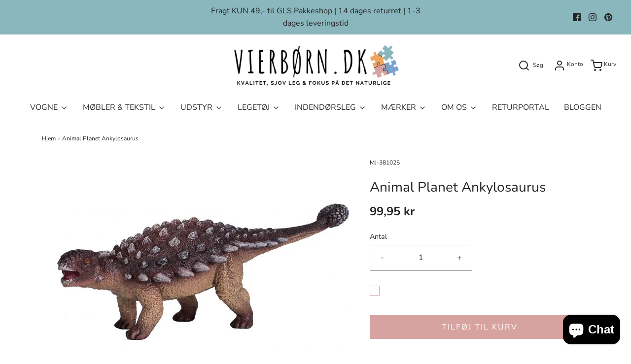

--- FILE ---
content_type: text/html; charset=utf-8
request_url: https://vierborn.dk/products/animal-planet-ankylosaurus
body_size: 34256
content:
<!DOCTYPE html>
<!--[if lt IE 7 ]><html class="no-js ie ie6" lang="en"> <![endif]-->
<!--[if IE 7 ]><html class="no-js ie ie7" lang="en"> <![endif]-->
<!--[if IE 8 ]><html class="no-js ie ie8" lang="en"> <![endif]-->
<!--[if (gte IE 9)|!(IE)]><!-->
<html class="no-js" lang="en">
<!--<![endif]-->
<head>

	<meta charset="utf-8">

	<!--[if lt IE 9]>
		<script src="//html5shim.googlecode.com/svn/trunk/html5.js"></script>
	<![endif]--><title>
		Animal Planet Ankylosaurus - den store dinosaur &ndash; Vierbørn.dk
	</title>

	<script type="text/javascript">
		document.documentElement.className = document.documentElement.className.replace('no-js', 'js');
	</script>

	
	<meta name="description" content="Flot Ankylosaurus fra Animal Planet. En stor dinosaur, der på grund af sine massive rygplader og kraftige hale, kunne knuse knogler på fjender.">
	

	
		<meta name="viewport" content="width=device-width, initial-scale=1, maximum-scale=1, user-scalable=0" />
	

	<!-- /snippets/social-meta-tags.liquid -->


<meta property="og:site_name" content="Vierbørn.dk">
<meta property="og:url" content="https://vierborn.dk/products/animal-planet-ankylosaurus">
<meta property="og:title" content="Animal Planet Ankylosaurus">
<meta property="og:type" content="product">
<meta property="og:description" content="Flot Ankylosaurus fra Animal Planet. En stor dinosaur, der på grund af sine massive rygplader og kraftige hale, kunne knuse knogler på fjender.">

  <meta property="og:price:amount" content="99,95">
  <meta property="og:price:currency" content="DKK">

<meta property="og:image" content="http://vierborn.dk/cdn/shop/products/MJ-381025-animal-planet-ankylosaurus-1.w610.h610.fill_1200x1200.jpg?v=1611496008">
<meta property="og:image:alt" content="Animal Planet Ankylosaurus">
<meta property="og:image:secure_url" content="https://vierborn.dk/cdn/shop/products/MJ-381025-animal-planet-ankylosaurus-1.w610.h610.fill_1200x1200.jpg?v=1611496008">


<meta name="twitter:card" content="summary_large_image">
<meta name="twitter:title" content="Animal Planet Ankylosaurus">
<meta name="twitter:description" content="Flot Ankylosaurus fra Animal Planet. En stor dinosaur, der på grund af sine massive rygplader og kraftige hale, kunne knuse knogler på fjender.">

	<style>
/*============================================================================
  Typography
==============================================================================*/





@font-face {
  font-family: Nunito;
  font-weight: 400;
  font-style: normal;
  font-display: swap;
  src: url("//vierborn.dk/cdn/fonts/nunito/nunito_n4.fc49103dc396b42cae9460289072d384b6c6eb63.woff2") format("woff2"),
       url("//vierborn.dk/cdn/fonts/nunito/nunito_n4.5d26d13beeac3116db2479e64986cdeea4c8fbdd.woff") format("woff");
}

@font-face {
  font-family: Nunito;
  font-weight: 400;
  font-style: normal;
  font-display: swap;
  src: url("//vierborn.dk/cdn/fonts/nunito/nunito_n4.fc49103dc396b42cae9460289072d384b6c6eb63.woff2") format("woff2"),
       url("//vierborn.dk/cdn/fonts/nunito/nunito_n4.5d26d13beeac3116db2479e64986cdeea4c8fbdd.woff") format("woff");
}

@font-face {
  font-family: Nunito;
  font-weight: 400;
  font-style: normal;
  font-display: swap;
  src: url("//vierborn.dk/cdn/fonts/nunito/nunito_n4.fc49103dc396b42cae9460289072d384b6c6eb63.woff2") format("woff2"),
       url("//vierborn.dk/cdn/fonts/nunito/nunito_n4.5d26d13beeac3116db2479e64986cdeea4c8fbdd.woff") format("woff");
}


  @font-face {
  font-family: Nunito;
  font-weight: 700;
  font-style: normal;
  font-display: swap;
  src: url("//vierborn.dk/cdn/fonts/nunito/nunito_n7.37cf9b8cf43b3322f7e6e13ad2aad62ab5dc9109.woff2") format("woff2"),
       url("//vierborn.dk/cdn/fonts/nunito/nunito_n7.45cfcfadc6630011252d54d5f5a2c7c98f60d5de.woff") format("woff");
}




  @font-face {
  font-family: Nunito;
  font-weight: 400;
  font-style: italic;
  font-display: swap;
  src: url("//vierborn.dk/cdn/fonts/nunito/nunito_i4.fd53bf99043ab6c570187ed42d1b49192135de96.woff2") format("woff2"),
       url("//vierborn.dk/cdn/fonts/nunito/nunito_i4.cb3876a003a73aaae5363bb3e3e99d45ec598cc6.woff") format("woff");
}




  @font-face {
  font-family: Nunito;
  font-weight: 700;
  font-style: italic;
  font-display: swap;
  src: url("//vierborn.dk/cdn/fonts/nunito/nunito_i7.3f8ba2027bc9ceb1b1764ecab15bae73f86c4632.woff2") format("woff2"),
       url("//vierborn.dk/cdn/fonts/nunito/nunito_i7.82bfb5f86ec77ada3c9f660da22064c2e46e1469.woff") format("woff");
}



/*============================================================================
  #General Variables
==============================================================================*/

:root {
  --page-background: #ffffff;

  --color-primary: #242424;
  --disabled-color-primary: rgba(36, 36, 36, 0.5);
  --color-primary-opacity: rgba(36, 36, 36, 0.03);
  --link-color: #242424;
  --active-link-color: #242424;

  --button-background-color: #d7a3a0;
  --button-background-hover-color: #d7a3a0;
  --button-background-hover-color-lighten: #dfb4b2;
  --button-text-color: #ffffff;

  --sale-color: #efa560;
  --sale-text-color: #ffffff;
  --sale-color-faint: rgba(239, 165, 96, 0.1);
  --sold-out-color: #79a3cd;
  --sold-out-text-color: #ffffff;

  --header-background: #ffffff;
  --header-text: #2e2e2e;
  --header-border-color: rgba(46, 46, 46, 0.1);
  --header-hover-background-color: rgba(46, 46, 46, 0.1);
  --header-overlay-text: #ffffff;

  --sticky-header-background: #ffffff;
  --sticky-header-text: #2e2e2e;
  --sticky-header-border: rgba(46, 46, 46, 0.1);

  --mobile-menu-text: #ffffff;
  --mobile-menu-background: #656565;
  --mobile-menu-border-color: rgba(255, 255, 255, 0.5);

  --footer-background: #8ab6bd;
  --footer-text: #ffffff;
  --footer-hover-background-color: rgba(255, 255, 255, 0.1);


  --pop-up-text: #242424;
  --pop-up-background: #ffffff;

  --secondary-color: rgba(0, 0, 0, 1) !default;
  --select-padding: 5px;
  --select-radius: 2px !default;

  --border-color: rgba(36, 36, 36, 0.5);
  --border-search: rgba(46, 46, 46, 0.1);
  --border-color-subtle: rgba(36, 36, 36, 0.1);
  --border-color-subtle-darken: #171717;

  --color-scheme-light-background: #F3F3F3;
  --color-scheme-light-background-hover: rgba(243, 243, 243, 0.1);
  --color-scheme-light-text: #656565;
  --color-scheme-light-text-hover: rgba(101, 101, 101, 0.7);
  --color-scheme-light-input-hover: rgba(101, 101, 101, 0.1);

  --color-scheme-accent-background: #757575;
  --color-scheme-accent-background-hover: rgba(117, 117, 117, 0.1);
  --color-scheme-accent-text: #ffffff;
  --color-scheme-accent-text-hover: rgba(255, 255, 255, 0.7);
  --color-scheme-accent-input-hover: rgba(255, 255, 255, 0.1);

  --color-scheme-dark-background: #2e2e2e;
  --color-scheme-dark-background-hover: rgba(46, 46, 46, 0.1);
  --color-scheme-dark-text: #F3F3F3;
  --color-scheme-dark-text-hover: rgba(243, 243, 243, 0.7);
  --color-scheme-dark-input-hover: rgba(243, 243, 243, 0.1);

  --header-font-stack: Nunito, sans-serif;
  --header-font-weight: 400;
  --header-font-style: normal;
  --header-font-transform: none;

  
  --header-letter-spacing: normal;
  

  --body-font-stack: Nunito, sans-serif;
  --body-font-weight: 400;
  --body-font-style: normal;
  --body-font-size-int: 16;
  --body-font-size: 16px;

  --subheading-font-stack: Nunito, sans-serif;
  --subheading-font-weight: 400;
  --subheading-font-style: normal;
  --subheading-font-transform: uppercase;
  --subheading-case: uppercase;

  
  --heading-base: 40;
  --subheading-base: 14;
  --subheading-2-font-size: 16px;
  --subheading-2-line-height: 20px;
  --product-titles: 28;
  --subpage-header: 28;
  --subpage-header-px: 28px;
  --subpage-header-line-height: 40px;
  --heading-font-size: 40px;
  --heading-line-height: 52px;
  --subheading-font-size: 14px;
  --subheading-line-height: 18px;
  

  --color-image-overlay: #242424;
  --color-image-overlay-text: #ffffff;
  --image-overlay-opacity: calc(50 / 100);

  --flexslider-icon-eot: //vierborn.dk/cdn/shop/t/28/assets/flexslider-icon.eot?v=70838442330258149421751717882;
  --flexslider-icon-eot-ie: //vierborn.dk/cdn/shop/t/28/assets/flexslider-icon.eot%23iefix?v=3899;
  --flexslider-icon-woff: //vierborn.dk/cdn/shop/t/28/assets/flexslider-icon.eot?v=70838442330258149421751717882;
  --flexslider-icon-ttf: //vierborn.dk/cdn/shop/t/28/assets/flexslider-icon.eot?v=70838442330258149421751717882;
  --flexslider-icon-svg: //vierborn.dk/cdn/shop/t/28/assets/flexslider-icon.eot?v=70838442330258149421751717882;

  --delete-button-png: //vierborn.dk/cdn/shop/t/28/assets/delete.png?v=3899;
  --loader-svg: //vierborn.dk/cdn/shop/t/28/assets/loader.svg?v=119822953187440061741751717882;

  
  --mobile-menu-link-transform: none;
  --mobile-menu-link-letter-spacing: 0;
  

  
  --buttons-transform: uppercase;
  --buttons-letter-spacing: 2px;
  

  
    --button-font-family: var(--body-font-stack);
    --button-font-weight: var(--body-font-weight);
    --button-font-style: var(--body-font-style);
    --button-font-size: var(--body-font-size);
  

  
    --button-font-size-int: calc(var(--body-font-size-int) - 2);
  

  
    --subheading-letter-spacing: 1px;
  

  
    --nav-font-family: var(--subheading-font-stack);
    --nav-font-weight: var(--subheading-font-weight);
    --nav-font-style: var(--subheading-font-style);
  

  
    --nav-text-transform: none;
    --nav-letter-spacing: 0;
  

  
    --nav-font-size-int: var(--body-font-size-int);
  

  --password-text-color: #000000;
  --password-error-background: #feebeb;
  --password-error-text: #7e1412;
  --password-login-background: #111111;
  --password-login-text: #b8b8b8;
  --password-btn-text: #ffffff;
  --password-btn-background: #000000;
  --password-btn-background-success: #4caf50;
  --success-color: #28a745;
  --error-color: #b94a48;

  /* Shop Pay Installments variables */
  --color-body: #ffffff;
  --color-bg: #ffffff;
}
</style>


	<link rel="canonical" href="https://vierborn.dk/products/animal-planet-ankylosaurus" />

	<!-- CSS -->
	<style>
/*============================================================================
  Typography
==============================================================================*/





@font-face {
  font-family: Nunito;
  font-weight: 400;
  font-style: normal;
  font-display: swap;
  src: url("//vierborn.dk/cdn/fonts/nunito/nunito_n4.fc49103dc396b42cae9460289072d384b6c6eb63.woff2") format("woff2"),
       url("//vierborn.dk/cdn/fonts/nunito/nunito_n4.5d26d13beeac3116db2479e64986cdeea4c8fbdd.woff") format("woff");
}

@font-face {
  font-family: Nunito;
  font-weight: 400;
  font-style: normal;
  font-display: swap;
  src: url("//vierborn.dk/cdn/fonts/nunito/nunito_n4.fc49103dc396b42cae9460289072d384b6c6eb63.woff2") format("woff2"),
       url("//vierborn.dk/cdn/fonts/nunito/nunito_n4.5d26d13beeac3116db2479e64986cdeea4c8fbdd.woff") format("woff");
}

@font-face {
  font-family: Nunito;
  font-weight: 400;
  font-style: normal;
  font-display: swap;
  src: url("//vierborn.dk/cdn/fonts/nunito/nunito_n4.fc49103dc396b42cae9460289072d384b6c6eb63.woff2") format("woff2"),
       url("//vierborn.dk/cdn/fonts/nunito/nunito_n4.5d26d13beeac3116db2479e64986cdeea4c8fbdd.woff") format("woff");
}


  @font-face {
  font-family: Nunito;
  font-weight: 700;
  font-style: normal;
  font-display: swap;
  src: url("//vierborn.dk/cdn/fonts/nunito/nunito_n7.37cf9b8cf43b3322f7e6e13ad2aad62ab5dc9109.woff2") format("woff2"),
       url("//vierborn.dk/cdn/fonts/nunito/nunito_n7.45cfcfadc6630011252d54d5f5a2c7c98f60d5de.woff") format("woff");
}




  @font-face {
  font-family: Nunito;
  font-weight: 400;
  font-style: italic;
  font-display: swap;
  src: url("//vierborn.dk/cdn/fonts/nunito/nunito_i4.fd53bf99043ab6c570187ed42d1b49192135de96.woff2") format("woff2"),
       url("//vierborn.dk/cdn/fonts/nunito/nunito_i4.cb3876a003a73aaae5363bb3e3e99d45ec598cc6.woff") format("woff");
}




  @font-face {
  font-family: Nunito;
  font-weight: 700;
  font-style: italic;
  font-display: swap;
  src: url("//vierborn.dk/cdn/fonts/nunito/nunito_i7.3f8ba2027bc9ceb1b1764ecab15bae73f86c4632.woff2") format("woff2"),
       url("//vierborn.dk/cdn/fonts/nunito/nunito_i7.82bfb5f86ec77ada3c9f660da22064c2e46e1469.woff") format("woff");
}



/*============================================================================
  #General Variables
==============================================================================*/

:root {
  --page-background: #ffffff;

  --color-primary: #242424;
  --disabled-color-primary: rgba(36, 36, 36, 0.5);
  --color-primary-opacity: rgba(36, 36, 36, 0.03);
  --link-color: #242424;
  --active-link-color: #242424;

  --button-background-color: #d7a3a0;
  --button-background-hover-color: #d7a3a0;
  --button-background-hover-color-lighten: #dfb4b2;
  --button-text-color: #ffffff;

  --sale-color: #efa560;
  --sale-text-color: #ffffff;
  --sale-color-faint: rgba(239, 165, 96, 0.1);
  --sold-out-color: #79a3cd;
  --sold-out-text-color: #ffffff;

  --header-background: #ffffff;
  --header-text: #2e2e2e;
  --header-border-color: rgba(46, 46, 46, 0.1);
  --header-hover-background-color: rgba(46, 46, 46, 0.1);
  --header-overlay-text: #ffffff;

  --sticky-header-background: #ffffff;
  --sticky-header-text: #2e2e2e;
  --sticky-header-border: rgba(46, 46, 46, 0.1);

  --mobile-menu-text: #ffffff;
  --mobile-menu-background: #656565;
  --mobile-menu-border-color: rgba(255, 255, 255, 0.5);

  --footer-background: #8ab6bd;
  --footer-text: #ffffff;
  --footer-hover-background-color: rgba(255, 255, 255, 0.1);


  --pop-up-text: #242424;
  --pop-up-background: #ffffff;

  --secondary-color: rgba(0, 0, 0, 1) !default;
  --select-padding: 5px;
  --select-radius: 2px !default;

  --border-color: rgba(36, 36, 36, 0.5);
  --border-search: rgba(46, 46, 46, 0.1);
  --border-color-subtle: rgba(36, 36, 36, 0.1);
  --border-color-subtle-darken: #171717;

  --color-scheme-light-background: #F3F3F3;
  --color-scheme-light-background-hover: rgba(243, 243, 243, 0.1);
  --color-scheme-light-text: #656565;
  --color-scheme-light-text-hover: rgba(101, 101, 101, 0.7);
  --color-scheme-light-input-hover: rgba(101, 101, 101, 0.1);

  --color-scheme-accent-background: #757575;
  --color-scheme-accent-background-hover: rgba(117, 117, 117, 0.1);
  --color-scheme-accent-text: #ffffff;
  --color-scheme-accent-text-hover: rgba(255, 255, 255, 0.7);
  --color-scheme-accent-input-hover: rgba(255, 255, 255, 0.1);

  --color-scheme-dark-background: #2e2e2e;
  --color-scheme-dark-background-hover: rgba(46, 46, 46, 0.1);
  --color-scheme-dark-text: #F3F3F3;
  --color-scheme-dark-text-hover: rgba(243, 243, 243, 0.7);
  --color-scheme-dark-input-hover: rgba(243, 243, 243, 0.1);

  --header-font-stack: Nunito, sans-serif;
  --header-font-weight: 400;
  --header-font-style: normal;
  --header-font-transform: none;

  
  --header-letter-spacing: normal;
  

  --body-font-stack: Nunito, sans-serif;
  --body-font-weight: 400;
  --body-font-style: normal;
  --body-font-size-int: 16;
  --body-font-size: 16px;

  --subheading-font-stack: Nunito, sans-serif;
  --subheading-font-weight: 400;
  --subheading-font-style: normal;
  --subheading-font-transform: uppercase;
  --subheading-case: uppercase;

  
  --heading-base: 40;
  --subheading-base: 14;
  --subheading-2-font-size: 16px;
  --subheading-2-line-height: 20px;
  --product-titles: 28;
  --subpage-header: 28;
  --subpage-header-px: 28px;
  --subpage-header-line-height: 40px;
  --heading-font-size: 40px;
  --heading-line-height: 52px;
  --subheading-font-size: 14px;
  --subheading-line-height: 18px;
  

  --color-image-overlay: #242424;
  --color-image-overlay-text: #ffffff;
  --image-overlay-opacity: calc(50 / 100);

  --flexslider-icon-eot: //vierborn.dk/cdn/shop/t/28/assets/flexslider-icon.eot?v=70838442330258149421751717882;
  --flexslider-icon-eot-ie: //vierborn.dk/cdn/shop/t/28/assets/flexslider-icon.eot%23iefix?v=3899;
  --flexslider-icon-woff: //vierborn.dk/cdn/shop/t/28/assets/flexslider-icon.eot?v=70838442330258149421751717882;
  --flexslider-icon-ttf: //vierborn.dk/cdn/shop/t/28/assets/flexslider-icon.eot?v=70838442330258149421751717882;
  --flexslider-icon-svg: //vierborn.dk/cdn/shop/t/28/assets/flexslider-icon.eot?v=70838442330258149421751717882;

  --delete-button-png: //vierborn.dk/cdn/shop/t/28/assets/delete.png?v=3899;
  --loader-svg: //vierborn.dk/cdn/shop/t/28/assets/loader.svg?v=119822953187440061741751717882;

  
  --mobile-menu-link-transform: none;
  --mobile-menu-link-letter-spacing: 0;
  

  
  --buttons-transform: uppercase;
  --buttons-letter-spacing: 2px;
  

  
    --button-font-family: var(--body-font-stack);
    --button-font-weight: var(--body-font-weight);
    --button-font-style: var(--body-font-style);
    --button-font-size: var(--body-font-size);
  

  
    --button-font-size-int: calc(var(--body-font-size-int) - 2);
  

  
    --subheading-letter-spacing: 1px;
  

  
    --nav-font-family: var(--subheading-font-stack);
    --nav-font-weight: var(--subheading-font-weight);
    --nav-font-style: var(--subheading-font-style);
  

  
    --nav-text-transform: none;
    --nav-letter-spacing: 0;
  

  
    --nav-font-size-int: var(--body-font-size-int);
  

  --password-text-color: #000000;
  --password-error-background: #feebeb;
  --password-error-text: #7e1412;
  --password-login-background: #111111;
  --password-login-text: #b8b8b8;
  --password-btn-text: #ffffff;
  --password-btn-background: #000000;
  --password-btn-background-success: #4caf50;
  --success-color: #28a745;
  --error-color: #b94a48;

  /* Shop Pay Installments variables */
  --color-body: #ffffff;
  --color-bg: #ffffff;
}
</style>


	
		<link rel="preload" href="//vierborn.dk/cdn/shop/t/28/assets/theme-product.min.css?v=50375401384269275201751717882" as="style">
	  	<link href="//vierborn.dk/cdn/shop/t/28/assets/theme-product.min.css?v=50375401384269275201751717882" rel="stylesheet" type="text/css" media="all" />
	

	<link href="//vierborn.dk/cdn/shop/t/28/assets/custom.css?v=40201559864338584071751717882" rel="stylesheet" type="text/css" media="all" />

	



	
		<link rel="shortcut icon" href="//vierborn.dk/cdn/shop/files/Web_vierb_rn_1_2_32x32.png?v=1613862066" type="image/png">
	

	<link rel="sitemap" type="application/xml" title="Sitemap" href="/sitemap.xml" />

	<script>window.performance && window.performance.mark && window.performance.mark('shopify.content_for_header.start');</script><meta name="google-site-verification" content="4Ux5jtaGoI7dpEhpNWgelL0A2Aoiw8Ik1QqjyHcN1NM">
<meta id="shopify-digital-wallet" name="shopify-digital-wallet" content="/53364588743/digital_wallets/dialog">
<meta name="shopify-checkout-api-token" content="c0e7be624c42742c582ccd103118b698">
<link rel="alternate" type="application/json+oembed" href="https://vierborn.dk/products/animal-planet-ankylosaurus.oembed">
<script async="async" src="/checkouts/internal/preloads.js?locale=da-DK"></script>
<script id="apple-pay-shop-capabilities" type="application/json">{"shopId":53364588743,"countryCode":"DK","currencyCode":"DKK","merchantCapabilities":["supports3DS"],"merchantId":"gid:\/\/shopify\/Shop\/53364588743","merchantName":"Vierbørn.dk","requiredBillingContactFields":["postalAddress","email","phone"],"requiredShippingContactFields":["postalAddress","email","phone"],"shippingType":"shipping","supportedNetworks":["masterCard"],"total":{"type":"pending","label":"Vierbørn.dk","amount":"1.00"},"shopifyPaymentsEnabled":true,"supportsSubscriptions":false}</script>
<script id="shopify-features" type="application/json">{"accessToken":"c0e7be624c42742c582ccd103118b698","betas":["rich-media-storefront-analytics"],"domain":"vierborn.dk","predictiveSearch":true,"shopId":53364588743,"locale":"da"}</script>
<script>var Shopify = Shopify || {};
Shopify.shop = "vierborn-dk.myshopify.com";
Shopify.locale = "da";
Shopify.currency = {"active":"DKK","rate":"1.0"};
Shopify.country = "DK";
Shopify.theme = {"name":"Envy Fixed | Eight 06\/10","id":185660539220,"schema_name":"Envy","schema_version":"27.2.4","theme_store_id":411,"role":"main"};
Shopify.theme.handle = "null";
Shopify.theme.style = {"id":null,"handle":null};
Shopify.cdnHost = "vierborn.dk/cdn";
Shopify.routes = Shopify.routes || {};
Shopify.routes.root = "/";</script>
<script type="module">!function(o){(o.Shopify=o.Shopify||{}).modules=!0}(window);</script>
<script>!function(o){function n(){var o=[];function n(){o.push(Array.prototype.slice.apply(arguments))}return n.q=o,n}var t=o.Shopify=o.Shopify||{};t.loadFeatures=n(),t.autoloadFeatures=n()}(window);</script>
<script id="shop-js-analytics" type="application/json">{"pageType":"product"}</script>
<script defer="defer" async type="module" src="//vierborn.dk/cdn/shopifycloud/shop-js/modules/v2/client.init-shop-cart-sync_DCvV3KX5.da.esm.js"></script>
<script defer="defer" async type="module" src="//vierborn.dk/cdn/shopifycloud/shop-js/modules/v2/chunk.common_DIrl18zW.esm.js"></script>
<script type="module">
  await import("//vierborn.dk/cdn/shopifycloud/shop-js/modules/v2/client.init-shop-cart-sync_DCvV3KX5.da.esm.js");
await import("//vierborn.dk/cdn/shopifycloud/shop-js/modules/v2/chunk.common_DIrl18zW.esm.js");

  window.Shopify.SignInWithShop?.initShopCartSync?.({"fedCMEnabled":true,"windoidEnabled":true});

</script>
<script>(function() {
  var isLoaded = false;
  function asyncLoad() {
    if (isLoaded) return;
    isLoaded = true;
    var urls = ["https:\/\/ecommplugins-scripts.trustpilot.com\/v2.1\/js\/header.min.js?settings=eyJrZXkiOiJ3YVdvc2w1a21LRDlTUjZlIiwicyI6InNrdSJ9\u0026v=2.5\u0026shop=vierborn-dk.myshopify.com","https:\/\/ecommplugins-trustboxsettings.trustpilot.com\/vierborn-dk.myshopify.com.js?settings=1758832051334\u0026shop=vierborn-dk.myshopify.com","https:\/\/widget.trustpilot.com\/bootstrap\/v5\/tp.widget.sync.bootstrap.min.js?shop=vierborn-dk.myshopify.com","https:\/\/cdn.shopify.com\/s\/files\/1\/0533\/6458\/8743\/t\/6\/assets\/pop_53364588743.js?v=1681648285\u0026shop=vierborn-dk.myshopify.com","https:\/\/geostock.nyc3.digitaloceanspaces.com\/js\/inventoryLocation.js?shop=vierborn-dk.myshopify.com","https:\/\/ecommplugins-scripts.trustpilot.com\/v2.1\/js\/success.min.js?settings=eyJrZXkiOiJ3YVdvc2w1a21LRDlTUjZlIiwicyI6InNrdSIsInQiOlsib3JkZXJzL2Z1bGZpbGxlZCJdLCJ2IjoiIiwiYSI6IlNob3BpZnktMjAyMS0wNCJ9\u0026shop=vierborn-dk.myshopify.com"];
    for (var i = 0; i < urls.length; i++) {
      var s = document.createElement('script');
      s.type = 'text/javascript';
      s.async = true;
      s.src = urls[i];
      var x = document.getElementsByTagName('script')[0];
      x.parentNode.insertBefore(s, x);
    }
  };
  if(window.attachEvent) {
    window.attachEvent('onload', asyncLoad);
  } else {
    window.addEventListener('load', asyncLoad, false);
  }
})();</script>
<script id="__st">var __st={"a":53364588743,"offset":3600,"reqid":"8312f07a-3c1a-40b6-88df-2ba9217c86dd-1768989729","pageurl":"vierborn.dk\/products\/animal-planet-ankylosaurus","u":"c8a7129086b9","p":"product","rtyp":"product","rid":6200806179015};</script>
<script>window.ShopifyPaypalV4VisibilityTracking = true;</script>
<script id="captcha-bootstrap">!function(){'use strict';const t='contact',e='account',n='new_comment',o=[[t,t],['blogs',n],['comments',n],[t,'customer']],c=[[e,'customer_login'],[e,'guest_login'],[e,'recover_customer_password'],[e,'create_customer']],r=t=>t.map((([t,e])=>`form[action*='/${t}']:not([data-nocaptcha='true']) input[name='form_type'][value='${e}']`)).join(','),a=t=>()=>t?[...document.querySelectorAll(t)].map((t=>t.form)):[];function s(){const t=[...o],e=r(t);return a(e)}const i='password',u='form_key',d=['recaptcha-v3-token','g-recaptcha-response','h-captcha-response',i],f=()=>{try{return window.sessionStorage}catch{return}},m='__shopify_v',_=t=>t.elements[u];function p(t,e,n=!1){try{const o=window.sessionStorage,c=JSON.parse(o.getItem(e)),{data:r}=function(t){const{data:e,action:n}=t;return t[m]||n?{data:e,action:n}:{data:t,action:n}}(c);for(const[e,n]of Object.entries(r))t.elements[e]&&(t.elements[e].value=n);n&&o.removeItem(e)}catch(o){console.error('form repopulation failed',{error:o})}}const l='form_type',E='cptcha';function T(t){t.dataset[E]=!0}const w=window,h=w.document,L='Shopify',v='ce_forms',y='captcha';let A=!1;((t,e)=>{const n=(g='f06e6c50-85a8-45c8-87d0-21a2b65856fe',I='https://cdn.shopify.com/shopifycloud/storefront-forms-hcaptcha/ce_storefront_forms_captcha_hcaptcha.v1.5.2.iife.js',D={infoText:'Beskyttet af hCaptcha',privacyText:'Beskyttelse af persondata',termsText:'Vilkår'},(t,e,n)=>{const o=w[L][v],c=o.bindForm;if(c)return c(t,g,e,D).then(n);var r;o.q.push([[t,g,e,D],n]),r=I,A||(h.body.append(Object.assign(h.createElement('script'),{id:'captcha-provider',async:!0,src:r})),A=!0)});var g,I,D;w[L]=w[L]||{},w[L][v]=w[L][v]||{},w[L][v].q=[],w[L][y]=w[L][y]||{},w[L][y].protect=function(t,e){n(t,void 0,e),T(t)},Object.freeze(w[L][y]),function(t,e,n,w,h,L){const[v,y,A,g]=function(t,e,n){const i=e?o:[],u=t?c:[],d=[...i,...u],f=r(d),m=r(i),_=r(d.filter((([t,e])=>n.includes(e))));return[a(f),a(m),a(_),s()]}(w,h,L),I=t=>{const e=t.target;return e instanceof HTMLFormElement?e:e&&e.form},D=t=>v().includes(t);t.addEventListener('submit',(t=>{const e=I(t);if(!e)return;const n=D(e)&&!e.dataset.hcaptchaBound&&!e.dataset.recaptchaBound,o=_(e),c=g().includes(e)&&(!o||!o.value);(n||c)&&t.preventDefault(),c&&!n&&(function(t){try{if(!f())return;!function(t){const e=f();if(!e)return;const n=_(t);if(!n)return;const o=n.value;o&&e.removeItem(o)}(t);const e=Array.from(Array(32),(()=>Math.random().toString(36)[2])).join('');!function(t,e){_(t)||t.append(Object.assign(document.createElement('input'),{type:'hidden',name:u})),t.elements[u].value=e}(t,e),function(t,e){const n=f();if(!n)return;const o=[...t.querySelectorAll(`input[type='${i}']`)].map((({name:t})=>t)),c=[...d,...o],r={};for(const[a,s]of new FormData(t).entries())c.includes(a)||(r[a]=s);n.setItem(e,JSON.stringify({[m]:1,action:t.action,data:r}))}(t,e)}catch(e){console.error('failed to persist form',e)}}(e),e.submit())}));const S=(t,e)=>{t&&!t.dataset[E]&&(n(t,e.some((e=>e===t))),T(t))};for(const o of['focusin','change'])t.addEventListener(o,(t=>{const e=I(t);D(e)&&S(e,y())}));const B=e.get('form_key'),M=e.get(l),P=B&&M;t.addEventListener('DOMContentLoaded',(()=>{const t=y();if(P)for(const e of t)e.elements[l].value===M&&p(e,B);[...new Set([...A(),...v().filter((t=>'true'===t.dataset.shopifyCaptcha))])].forEach((e=>S(e,t)))}))}(h,new URLSearchParams(w.location.search),n,t,e,['guest_login'])})(!0,!0)}();</script>
<script integrity="sha256-4kQ18oKyAcykRKYeNunJcIwy7WH5gtpwJnB7kiuLZ1E=" data-source-attribution="shopify.loadfeatures" defer="defer" src="//vierborn.dk/cdn/shopifycloud/storefront/assets/storefront/load_feature-a0a9edcb.js" crossorigin="anonymous"></script>
<script data-source-attribution="shopify.dynamic_checkout.dynamic.init">var Shopify=Shopify||{};Shopify.PaymentButton=Shopify.PaymentButton||{isStorefrontPortableWallets:!0,init:function(){window.Shopify.PaymentButton.init=function(){};var t=document.createElement("script");t.src="https://vierborn.dk/cdn/shopifycloud/portable-wallets/latest/portable-wallets.da.js",t.type="module",document.head.appendChild(t)}};
</script>
<script data-source-attribution="shopify.dynamic_checkout.buyer_consent">
  function portableWalletsHideBuyerConsent(e){var t=document.getElementById("shopify-buyer-consent"),n=document.getElementById("shopify-subscription-policy-button");t&&n&&(t.classList.add("hidden"),t.setAttribute("aria-hidden","true"),n.removeEventListener("click",e))}function portableWalletsShowBuyerConsent(e){var t=document.getElementById("shopify-buyer-consent"),n=document.getElementById("shopify-subscription-policy-button");t&&n&&(t.classList.remove("hidden"),t.removeAttribute("aria-hidden"),n.addEventListener("click",e))}window.Shopify?.PaymentButton&&(window.Shopify.PaymentButton.hideBuyerConsent=portableWalletsHideBuyerConsent,window.Shopify.PaymentButton.showBuyerConsent=portableWalletsShowBuyerConsent);
</script>
<script data-source-attribution="shopify.dynamic_checkout.cart.bootstrap">document.addEventListener("DOMContentLoaded",(function(){function t(){return document.querySelector("shopify-accelerated-checkout-cart, shopify-accelerated-checkout")}if(t())Shopify.PaymentButton.init();else{new MutationObserver((function(e,n){t()&&(Shopify.PaymentButton.init(),n.disconnect())})).observe(document.body,{childList:!0,subtree:!0})}}));
</script>
<script id='scb4127' type='text/javascript' async='' src='https://vierborn.dk/cdn/shopifycloud/privacy-banner/storefront-banner.js'></script><link id="shopify-accelerated-checkout-styles" rel="stylesheet" media="screen" href="https://vierborn.dk/cdn/shopifycloud/portable-wallets/latest/accelerated-checkout-backwards-compat.css" crossorigin="anonymous">
<style id="shopify-accelerated-checkout-cart">
        #shopify-buyer-consent {
  margin-top: 1em;
  display: inline-block;
  width: 100%;
}

#shopify-buyer-consent.hidden {
  display: none;
}

#shopify-subscription-policy-button {
  background: none;
  border: none;
  padding: 0;
  text-decoration: underline;
  font-size: inherit;
  cursor: pointer;
}

#shopify-subscription-policy-button::before {
  box-shadow: none;
}

      </style>

<script>window.performance && window.performance.mark && window.performance.mark('shopify.content_for_header.end');</script>

	<script type="text/javascript">
	window.lazySizesConfig = window.lazySizesConfig || {};
	window.lazySizesConfig.rias = window.lazySizesConfig.rias || {};

	// configure available widths to replace with the {width} placeholder
	window.lazySizesConfig.rias.widths = [150, 300, 600, 900, 1200, 1500, 1800, 2100];

	window.wetheme = {
		name: 'Envy',
	};
	</script>

	

	<script defer type="module" src="//vierborn.dk/cdn/shop/t/28/assets/theme.min.js?v=99065468581068097791751717882"></script>
	<script defer nomodule src="//vierborn.dk/cdn/shop/t/28/assets/theme.legacy.min.js?v=146648038853814351471751717882"></script>
<script type="text/javascript">
  window.Pop = window.Pop || {};
  window.Pop.common = window.Pop.common || {};
  window.Pop.common.shop = {
    permanent_domain: 'vierborn-dk.myshopify.com',
    currency: "DKK",
    money_format: "{{amount_with_comma_separator}} kr",
    id: 53364588743
  };
  

  window.Pop.common.template = 'product';
  window.Pop.common.cart = {};
  window.Pop.common.vapid_public_key = "BJuXCmrtTK335SuczdNVYrGVtP_WXn4jImChm49st7K7z7e8gxSZUKk4DhUpk8j2Xpiw5G4-ylNbMKLlKkUEU98=";
  window.Pop.global_config = {"asset_urls":{"loy":{},"rev":{},"pu":{"init_js":null},"widgets":{"init_js":"https:\/\/cdn.shopify.com\/s\/files\/1\/0194\/1736\/6592\/t\/1\/assets\/ba_widget_init.js?v=1728041536","modal_js":"https:\/\/cdn.shopify.com\/s\/files\/1\/0194\/1736\/6592\/t\/1\/assets\/ba_widget_modal.js?v=1728041538","modal_css":"https:\/\/cdn.shopify.com\/s\/files\/1\/0194\/1736\/6592\/t\/1\/assets\/ba_widget_modal.css?v=1654723622"},"forms":{},"global":{"helper_js":"https:\/\/cdn.shopify.com\/s\/files\/1\/0194\/1736\/6592\/t\/1\/assets\/ba_pop_tracking.js?v=1704919189"}},"proxy_paths":{"pop":"\/apps\/ba-pop","app_metrics":"\/apps\/ba-pop\/app_metrics","push_subscription":"\/apps\/ba-pop\/push"},"aat":["pop"],"pv":false,"sts":false,"bam":true,"batc":true,"base_money_format":"{{amount_with_comma_separator}} kr","online_store_version":1,"loy_js_api_enabled":false,"shop":{"id":53364588743,"name":"Vierbørn.dk","domain":"vierborn.dk"}};
  window.Pop.widgets_config = {"id":81339,"active":false,"frequency_limit_amount":1,"frequency_limit_time_unit":"days","background_image":{"position":"background","widget_background_preview_url":""},"initial_state":{"body":"Tilmeld dig vores nyhedsbrev, og modtag eksklusive tilbud og rabatter direkte til din indbakke.","title":"Få 10% RABAT på din første ordre!!","cta_text":"Få din rabat","show_email":"true","action_text":"","footer_text":"Du kan til en hver tid afmelde vores nyhedsbrev","dismiss_text":"Ellers tak","email_placeholder":"Din email","phone_placeholder":"Phone Number"},"success_state":{"body":"Kopier denne rabatkode og tilføj den i kassen, når du er færdig med at handle.","title":"Tak for din tilmelding!!","cta_text":"Fortsæt med at handle","cta_action":"dismiss","redirect_url":"https:\/\/vierborn.dk\/","open_url_new_tab":"false"},"closed_state":{"action":"close_widget","font_size":"20","action_text":"GET 10% OFF","display_offset":"300","display_position":"left"},"error_state":{"submit_error":"Beklager. Prøv igen senere","invalid_email":"Denne Email er ikke gyldig","error_subscribing":"Fejl. Prøv igen senere","already_registered":"Du har allerede registreret din mail","invalid_phone_number":"Please enter valid phone number!"},"trigger":{"action":"on_timer","delay_in_seconds":"15"},"colors":{"link_color":"#29b6f6","sticky_bar_bg":"#C62828","cta_font_color":"#000000","body_font_color":"#000","sticky_bar_text":"#fff","background_color":"#ffebee","error_text_color":"#ff2626","title_font_color":"#000","footer_font_color":"#000000","dismiss_font_color":"#000000","cta_background_color":"#ffccbc","sticky_coupon_bar_bg":"#286ef8","error_text_background":"","sticky_coupon_bar_text":"#fff"},"sticky_coupon_bar":{"enabled":"false","message":"Husk din rabatkode"},"display_style":{"font":"Trebuchet MS","size":"large","align":"center"},"dismissable":true,"has_background":false,"opt_in_channels":["email"],"rules":[],"widget_css":".powered_by_rivo{\n  display: block;\n}\n.ba_widget_main_design {\n  background: #ffebee;\n}\n.ba_widget_content{text-align: center}\n.ba_widget_parent{\n  font-family: Trebuchet MS;\n}\n.ba_widget_parent.background{\n}\n.ba_widget_left_content{\n}\n.ba_widget_right_content{\n}\n#ba_widget_cta_button:disabled{\n  background: #ffccbccc;\n}\n#ba_widget_cta_button{\n  background: #ffccbc;\n  color: #000000;\n}\n#ba_widget_cta_button:after {\n  background: #ffccbce0;\n}\n.ba_initial_state_title, .ba_success_state_title{\n  color: #000;\n}\n.ba_initial_state_body, .ba_success_state_body{\n  color: #000;\n}\n.ba_initial_state_dismiss_text{\n  color: #000000;\n}\n.ba_initial_state_footer_text, .ba_initial_state_sms_agreement{\n  color: #000000;\n}\n.ba_widget_error{\n  color: #ff2626;\n  background: ;\n}\n.ba_link_color{\n  color: #29b6f6;\n}\n","custom_css":null,"logo":null};
</script>


<script type="text/javascript">
  

  (function() {
    //Global snippet for Email Popups
    //this is updated automatically - do not edit manually.
    document.addEventListener('DOMContentLoaded', function() {
      function loadScript(src, defer, done) {
        var js = document.createElement('script');
        js.src = src;
        js.defer = defer;
        js.onload = function(){done();};
        js.onerror = function(){
          done(new Error('Failed to load script ' + src));
        };
        document.head.appendChild(js);
      }

      function browserSupportsAllFeatures() {
        return window.Promise && window.fetch && window.Symbol;
      }

      if (browserSupportsAllFeatures()) {
        main();
      } else {
        loadScript('https://polyfill-fastly.net/v3/polyfill.min.js?features=Promise,fetch', true, main);
      }

      function loadAppScripts(){
        const popAppEmbedEnabled = document.getElementById("pop-app-embed-init");

        if (window.Pop.global_config.aat.includes("pop") && !popAppEmbedEnabled){
          loadScript(window.Pop.global_config.asset_urls.widgets.init_js, true, function(){});
        }
      }

      function main(err) {
        loadScript(window.Pop.global_config.asset_urls.global.helper_js, false, loadAppScripts);
      }
    });
  })();
</script>

<script src="https://cdn.shopify.com/extensions/e8878072-2f6b-4e89-8082-94b04320908d/inbox-1254/assets/inbox-chat-loader.js" type="text/javascript" defer="defer"></script>
<script src="https://cdn.shopify.com/extensions/64e7a69c-552b-465e-b0fb-62dde6c4c423/i-agree-to-terms-31/assets/load-metafield-igt.js" type="text/javascript" defer="defer"></script>
<link href="https://monorail-edge.shopifysvc.com" rel="dns-prefetch">
<script>(function(){if ("sendBeacon" in navigator && "performance" in window) {try {var session_token_from_headers = performance.getEntriesByType('navigation')[0].serverTiming.find(x => x.name == '_s').description;} catch {var session_token_from_headers = undefined;}var session_cookie_matches = document.cookie.match(/_shopify_s=([^;]*)/);var session_token_from_cookie = session_cookie_matches && session_cookie_matches.length === 2 ? session_cookie_matches[1] : "";var session_token = session_token_from_headers || session_token_from_cookie || "";function handle_abandonment_event(e) {var entries = performance.getEntries().filter(function(entry) {return /monorail-edge.shopifysvc.com/.test(entry.name);});if (!window.abandonment_tracked && entries.length === 0) {window.abandonment_tracked = true;var currentMs = Date.now();var navigation_start = performance.timing.navigationStart;var payload = {shop_id: 53364588743,url: window.location.href,navigation_start,duration: currentMs - navigation_start,session_token,page_type: "product"};window.navigator.sendBeacon("https://monorail-edge.shopifysvc.com/v1/produce", JSON.stringify({schema_id: "online_store_buyer_site_abandonment/1.1",payload: payload,metadata: {event_created_at_ms: currentMs,event_sent_at_ms: currentMs}}));}}window.addEventListener('pagehide', handle_abandonment_event);}}());</script>
<script id="web-pixels-manager-setup">(function e(e,d,r,n,o){if(void 0===o&&(o={}),!Boolean(null===(a=null===(i=window.Shopify)||void 0===i?void 0:i.analytics)||void 0===a?void 0:a.replayQueue)){var i,a;window.Shopify=window.Shopify||{};var t=window.Shopify;t.analytics=t.analytics||{};var s=t.analytics;s.replayQueue=[],s.publish=function(e,d,r){return s.replayQueue.push([e,d,r]),!0};try{self.performance.mark("wpm:start")}catch(e){}var l=function(){var e={modern:/Edge?\/(1{2}[4-9]|1[2-9]\d|[2-9]\d{2}|\d{4,})\.\d+(\.\d+|)|Firefox\/(1{2}[4-9]|1[2-9]\d|[2-9]\d{2}|\d{4,})\.\d+(\.\d+|)|Chrom(ium|e)\/(9{2}|\d{3,})\.\d+(\.\d+|)|(Maci|X1{2}).+ Version\/(15\.\d+|(1[6-9]|[2-9]\d|\d{3,})\.\d+)([,.]\d+|)( \(\w+\)|)( Mobile\/\w+|) Safari\/|Chrome.+OPR\/(9{2}|\d{3,})\.\d+\.\d+|(CPU[ +]OS|iPhone[ +]OS|CPU[ +]iPhone|CPU IPhone OS|CPU iPad OS)[ +]+(15[._]\d+|(1[6-9]|[2-9]\d|\d{3,})[._]\d+)([._]\d+|)|Android:?[ /-](13[3-9]|1[4-9]\d|[2-9]\d{2}|\d{4,})(\.\d+|)(\.\d+|)|Android.+Firefox\/(13[5-9]|1[4-9]\d|[2-9]\d{2}|\d{4,})\.\d+(\.\d+|)|Android.+Chrom(ium|e)\/(13[3-9]|1[4-9]\d|[2-9]\d{2}|\d{4,})\.\d+(\.\d+|)|SamsungBrowser\/([2-9]\d|\d{3,})\.\d+/,legacy:/Edge?\/(1[6-9]|[2-9]\d|\d{3,})\.\d+(\.\d+|)|Firefox\/(5[4-9]|[6-9]\d|\d{3,})\.\d+(\.\d+|)|Chrom(ium|e)\/(5[1-9]|[6-9]\d|\d{3,})\.\d+(\.\d+|)([\d.]+$|.*Safari\/(?![\d.]+ Edge\/[\d.]+$))|(Maci|X1{2}).+ Version\/(10\.\d+|(1[1-9]|[2-9]\d|\d{3,})\.\d+)([,.]\d+|)( \(\w+\)|)( Mobile\/\w+|) Safari\/|Chrome.+OPR\/(3[89]|[4-9]\d|\d{3,})\.\d+\.\d+|(CPU[ +]OS|iPhone[ +]OS|CPU[ +]iPhone|CPU IPhone OS|CPU iPad OS)[ +]+(10[._]\d+|(1[1-9]|[2-9]\d|\d{3,})[._]\d+)([._]\d+|)|Android:?[ /-](13[3-9]|1[4-9]\d|[2-9]\d{2}|\d{4,})(\.\d+|)(\.\d+|)|Mobile Safari.+OPR\/([89]\d|\d{3,})\.\d+\.\d+|Android.+Firefox\/(13[5-9]|1[4-9]\d|[2-9]\d{2}|\d{4,})\.\d+(\.\d+|)|Android.+Chrom(ium|e)\/(13[3-9]|1[4-9]\d|[2-9]\d{2}|\d{4,})\.\d+(\.\d+|)|Android.+(UC? ?Browser|UCWEB|U3)[ /]?(15\.([5-9]|\d{2,})|(1[6-9]|[2-9]\d|\d{3,})\.\d+)\.\d+|SamsungBrowser\/(5\.\d+|([6-9]|\d{2,})\.\d+)|Android.+MQ{2}Browser\/(14(\.(9|\d{2,})|)|(1[5-9]|[2-9]\d|\d{3,})(\.\d+|))(\.\d+|)|K[Aa][Ii]OS\/(3\.\d+|([4-9]|\d{2,})\.\d+)(\.\d+|)/},d=e.modern,r=e.legacy,n=navigator.userAgent;return n.match(d)?"modern":n.match(r)?"legacy":"unknown"}(),u="modern"===l?"modern":"legacy",c=(null!=n?n:{modern:"",legacy:""})[u],f=function(e){return[e.baseUrl,"/wpm","/b",e.hashVersion,"modern"===e.buildTarget?"m":"l",".js"].join("")}({baseUrl:d,hashVersion:r,buildTarget:u}),m=function(e){var d=e.version,r=e.bundleTarget,n=e.surface,o=e.pageUrl,i=e.monorailEndpoint;return{emit:function(e){var a=e.status,t=e.errorMsg,s=(new Date).getTime(),l=JSON.stringify({metadata:{event_sent_at_ms:s},events:[{schema_id:"web_pixels_manager_load/3.1",payload:{version:d,bundle_target:r,page_url:o,status:a,surface:n,error_msg:t},metadata:{event_created_at_ms:s}}]});if(!i)return console&&console.warn&&console.warn("[Web Pixels Manager] No Monorail endpoint provided, skipping logging."),!1;try{return self.navigator.sendBeacon.bind(self.navigator)(i,l)}catch(e){}var u=new XMLHttpRequest;try{return u.open("POST",i,!0),u.setRequestHeader("Content-Type","text/plain"),u.send(l),!0}catch(e){return console&&console.warn&&console.warn("[Web Pixels Manager] Got an unhandled error while logging to Monorail."),!1}}}}({version:r,bundleTarget:l,surface:e.surface,pageUrl:self.location.href,monorailEndpoint:e.monorailEndpoint});try{o.browserTarget=l,function(e){var d=e.src,r=e.async,n=void 0===r||r,o=e.onload,i=e.onerror,a=e.sri,t=e.scriptDataAttributes,s=void 0===t?{}:t,l=document.createElement("script"),u=document.querySelector("head"),c=document.querySelector("body");if(l.async=n,l.src=d,a&&(l.integrity=a,l.crossOrigin="anonymous"),s)for(var f in s)if(Object.prototype.hasOwnProperty.call(s,f))try{l.dataset[f]=s[f]}catch(e){}if(o&&l.addEventListener("load",o),i&&l.addEventListener("error",i),u)u.appendChild(l);else{if(!c)throw new Error("Did not find a head or body element to append the script");c.appendChild(l)}}({src:f,async:!0,onload:function(){if(!function(){var e,d;return Boolean(null===(d=null===(e=window.Shopify)||void 0===e?void 0:e.analytics)||void 0===d?void 0:d.initialized)}()){var d=window.webPixelsManager.init(e)||void 0;if(d){var r=window.Shopify.analytics;r.replayQueue.forEach((function(e){var r=e[0],n=e[1],o=e[2];d.publishCustomEvent(r,n,o)})),r.replayQueue=[],r.publish=d.publishCustomEvent,r.visitor=d.visitor,r.initialized=!0}}},onerror:function(){return m.emit({status:"failed",errorMsg:"".concat(f," has failed to load")})},sri:function(e){var d=/^sha384-[A-Za-z0-9+/=]+$/;return"string"==typeof e&&d.test(e)}(c)?c:"",scriptDataAttributes:o}),m.emit({status:"loading"})}catch(e){m.emit({status:"failed",errorMsg:(null==e?void 0:e.message)||"Unknown error"})}}})({shopId: 53364588743,storefrontBaseUrl: "https://vierborn.dk",extensionsBaseUrl: "https://extensions.shopifycdn.com/cdn/shopifycloud/web-pixels-manager",monorailEndpoint: "https://monorail-edge.shopifysvc.com/unstable/produce_batch",surface: "storefront-renderer",enabledBetaFlags: ["2dca8a86"],webPixelsConfigList: [{"id":"964362580","configuration":"{\"config\":\"{\\\"google_tag_ids\\\":[\\\"G-PQHG79F88Y\\\",\\\"AW-441480630\\\",\\\"GT-57VM598\\\"],\\\"target_country\\\":\\\"DK\\\",\\\"gtag_events\\\":[{\\\"type\\\":\\\"begin_checkout\\\",\\\"action_label\\\":[\\\"G-PQHG79F88Y\\\",\\\"AW-441480630\\\/HjfHCJbw2PMBELbrwdIB\\\"]},{\\\"type\\\":\\\"search\\\",\\\"action_label\\\":[\\\"G-PQHG79F88Y\\\",\\\"AW-441480630\\\/ZW-9CJnw2PMBELbrwdIB\\\"]},{\\\"type\\\":\\\"view_item\\\",\\\"action_label\\\":[\\\"G-PQHG79F88Y\\\",\\\"AW-441480630\\\/PHxUCJDw2PMBELbrwdIB\\\",\\\"MC-8SY8MSYGW0\\\"]},{\\\"type\\\":\\\"purchase\\\",\\\"action_label\\\":[\\\"G-PQHG79F88Y\\\",\\\"AW-441480630\\\/avH6CI3w2PMBELbrwdIB\\\",\\\"MC-8SY8MSYGW0\\\"]},{\\\"type\\\":\\\"page_view\\\",\\\"action_label\\\":[\\\"G-PQHG79F88Y\\\",\\\"AW-441480630\\\/QmRfCIrw2PMBELbrwdIB\\\",\\\"MC-8SY8MSYGW0\\\"]},{\\\"type\\\":\\\"add_payment_info\\\",\\\"action_label\\\":[\\\"G-PQHG79F88Y\\\",\\\"AW-441480630\\\/227ECJzw2PMBELbrwdIB\\\"]},{\\\"type\\\":\\\"add_to_cart\\\",\\\"action_label\\\":[\\\"G-PQHG79F88Y\\\",\\\"AW-441480630\\\/HsYWCJPw2PMBELbrwdIB\\\"]}],\\\"enable_monitoring_mode\\\":false}\"}","eventPayloadVersion":"v1","runtimeContext":"OPEN","scriptVersion":"b2a88bafab3e21179ed38636efcd8a93","type":"APP","apiClientId":1780363,"privacyPurposes":[],"dataSharingAdjustments":{"protectedCustomerApprovalScopes":["read_customer_address","read_customer_email","read_customer_name","read_customer_personal_data","read_customer_phone"]}},{"id":"368902484","configuration":"{\"pixel_id\":\"215846826505304\",\"pixel_type\":\"facebook_pixel\",\"metaapp_system_user_token\":\"-\"}","eventPayloadVersion":"v1","runtimeContext":"OPEN","scriptVersion":"ca16bc87fe92b6042fbaa3acc2fbdaa6","type":"APP","apiClientId":2329312,"privacyPurposes":["ANALYTICS","MARKETING","SALE_OF_DATA"],"dataSharingAdjustments":{"protectedCustomerApprovalScopes":["read_customer_address","read_customer_email","read_customer_name","read_customer_personal_data","read_customer_phone"]}},{"id":"185499988","configuration":"{\"tagID\":\"2613661705988\"}","eventPayloadVersion":"v1","runtimeContext":"STRICT","scriptVersion":"18031546ee651571ed29edbe71a3550b","type":"APP","apiClientId":3009811,"privacyPurposes":["ANALYTICS","MARKETING","SALE_OF_DATA"],"dataSharingAdjustments":{"protectedCustomerApprovalScopes":["read_customer_address","read_customer_email","read_customer_name","read_customer_personal_data","read_customer_phone"]}},{"id":"shopify-app-pixel","configuration":"{}","eventPayloadVersion":"v1","runtimeContext":"STRICT","scriptVersion":"0450","apiClientId":"shopify-pixel","type":"APP","privacyPurposes":["ANALYTICS","MARKETING"]},{"id":"shopify-custom-pixel","eventPayloadVersion":"v1","runtimeContext":"LAX","scriptVersion":"0450","apiClientId":"shopify-pixel","type":"CUSTOM","privacyPurposes":["ANALYTICS","MARKETING"]}],isMerchantRequest: false,initData: {"shop":{"name":"Vierbørn.dk","paymentSettings":{"currencyCode":"DKK"},"myshopifyDomain":"vierborn-dk.myshopify.com","countryCode":"DK","storefrontUrl":"https:\/\/vierborn.dk"},"customer":null,"cart":null,"checkout":null,"productVariants":[{"price":{"amount":99.95,"currencyCode":"DKK"},"product":{"title":"Animal Planet Ankylosaurus","vendor":"Animal Planet - Mojo","id":"6200806179015","untranslatedTitle":"Animal Planet Ankylosaurus","url":"\/products\/animal-planet-ankylosaurus","type":""},"id":"38081703248071","image":{"src":"\/\/vierborn.dk\/cdn\/shop\/products\/MJ-381025-animal-planet-ankylosaurus-1.w610.h610.fill.jpg?v=1611496008"},"sku":"MJ-381025","title":"Default Title","untranslatedTitle":"Default Title"}],"purchasingCompany":null},},"https://vierborn.dk/cdn","fcfee988w5aeb613cpc8e4bc33m6693e112",{"modern":"","legacy":""},{"shopId":"53364588743","storefrontBaseUrl":"https:\/\/vierborn.dk","extensionBaseUrl":"https:\/\/extensions.shopifycdn.com\/cdn\/shopifycloud\/web-pixels-manager","surface":"storefront-renderer","enabledBetaFlags":"[\"2dca8a86\"]","isMerchantRequest":"false","hashVersion":"fcfee988w5aeb613cpc8e4bc33m6693e112","publish":"custom","events":"[[\"page_viewed\",{}],[\"product_viewed\",{\"productVariant\":{\"price\":{\"amount\":99.95,\"currencyCode\":\"DKK\"},\"product\":{\"title\":\"Animal Planet Ankylosaurus\",\"vendor\":\"Animal Planet - Mojo\",\"id\":\"6200806179015\",\"untranslatedTitle\":\"Animal Planet Ankylosaurus\",\"url\":\"\/products\/animal-planet-ankylosaurus\",\"type\":\"\"},\"id\":\"38081703248071\",\"image\":{\"src\":\"\/\/vierborn.dk\/cdn\/shop\/products\/MJ-381025-animal-planet-ankylosaurus-1.w610.h610.fill.jpg?v=1611496008\"},\"sku\":\"MJ-381025\",\"title\":\"Default Title\",\"untranslatedTitle\":\"Default Title\"}}]]"});</script><script>
  window.ShopifyAnalytics = window.ShopifyAnalytics || {};
  window.ShopifyAnalytics.meta = window.ShopifyAnalytics.meta || {};
  window.ShopifyAnalytics.meta.currency = 'DKK';
  var meta = {"product":{"id":6200806179015,"gid":"gid:\/\/shopify\/Product\/6200806179015","vendor":"Animal Planet - Mojo","type":"","handle":"animal-planet-ankylosaurus","variants":[{"id":38081703248071,"price":9995,"name":"Animal Planet Ankylosaurus","public_title":null,"sku":"MJ-381025"}],"remote":false},"page":{"pageType":"product","resourceType":"product","resourceId":6200806179015,"requestId":"8312f07a-3c1a-40b6-88df-2ba9217c86dd-1768989729"}};
  for (var attr in meta) {
    window.ShopifyAnalytics.meta[attr] = meta[attr];
  }
</script>
<script class="analytics">
  (function () {
    var customDocumentWrite = function(content) {
      var jquery = null;

      if (window.jQuery) {
        jquery = window.jQuery;
      } else if (window.Checkout && window.Checkout.$) {
        jquery = window.Checkout.$;
      }

      if (jquery) {
        jquery('body').append(content);
      }
    };

    var hasLoggedConversion = function(token) {
      if (token) {
        return document.cookie.indexOf('loggedConversion=' + token) !== -1;
      }
      return false;
    }

    var setCookieIfConversion = function(token) {
      if (token) {
        var twoMonthsFromNow = new Date(Date.now());
        twoMonthsFromNow.setMonth(twoMonthsFromNow.getMonth() + 2);

        document.cookie = 'loggedConversion=' + token + '; expires=' + twoMonthsFromNow;
      }
    }

    var trekkie = window.ShopifyAnalytics.lib = window.trekkie = window.trekkie || [];
    if (trekkie.integrations) {
      return;
    }
    trekkie.methods = [
      'identify',
      'page',
      'ready',
      'track',
      'trackForm',
      'trackLink'
    ];
    trekkie.factory = function(method) {
      return function() {
        var args = Array.prototype.slice.call(arguments);
        args.unshift(method);
        trekkie.push(args);
        return trekkie;
      };
    };
    for (var i = 0; i < trekkie.methods.length; i++) {
      var key = trekkie.methods[i];
      trekkie[key] = trekkie.factory(key);
    }
    trekkie.load = function(config) {
      trekkie.config = config || {};
      trekkie.config.initialDocumentCookie = document.cookie;
      var first = document.getElementsByTagName('script')[0];
      var script = document.createElement('script');
      script.type = 'text/javascript';
      script.onerror = function(e) {
        var scriptFallback = document.createElement('script');
        scriptFallback.type = 'text/javascript';
        scriptFallback.onerror = function(error) {
                var Monorail = {
      produce: function produce(monorailDomain, schemaId, payload) {
        var currentMs = new Date().getTime();
        var event = {
          schema_id: schemaId,
          payload: payload,
          metadata: {
            event_created_at_ms: currentMs,
            event_sent_at_ms: currentMs
          }
        };
        return Monorail.sendRequest("https://" + monorailDomain + "/v1/produce", JSON.stringify(event));
      },
      sendRequest: function sendRequest(endpointUrl, payload) {
        // Try the sendBeacon API
        if (window && window.navigator && typeof window.navigator.sendBeacon === 'function' && typeof window.Blob === 'function' && !Monorail.isIos12()) {
          var blobData = new window.Blob([payload], {
            type: 'text/plain'
          });

          if (window.navigator.sendBeacon(endpointUrl, blobData)) {
            return true;
          } // sendBeacon was not successful

        } // XHR beacon

        var xhr = new XMLHttpRequest();

        try {
          xhr.open('POST', endpointUrl);
          xhr.setRequestHeader('Content-Type', 'text/plain');
          xhr.send(payload);
        } catch (e) {
          console.log(e);
        }

        return false;
      },
      isIos12: function isIos12() {
        return window.navigator.userAgent.lastIndexOf('iPhone; CPU iPhone OS 12_') !== -1 || window.navigator.userAgent.lastIndexOf('iPad; CPU OS 12_') !== -1;
      }
    };
    Monorail.produce('monorail-edge.shopifysvc.com',
      'trekkie_storefront_load_errors/1.1',
      {shop_id: 53364588743,
      theme_id: 185660539220,
      app_name: "storefront",
      context_url: window.location.href,
      source_url: "//vierborn.dk/cdn/s/trekkie.storefront.cd680fe47e6c39ca5d5df5f0a32d569bc48c0f27.min.js"});

        };
        scriptFallback.async = true;
        scriptFallback.src = '//vierborn.dk/cdn/s/trekkie.storefront.cd680fe47e6c39ca5d5df5f0a32d569bc48c0f27.min.js';
        first.parentNode.insertBefore(scriptFallback, first);
      };
      script.async = true;
      script.src = '//vierborn.dk/cdn/s/trekkie.storefront.cd680fe47e6c39ca5d5df5f0a32d569bc48c0f27.min.js';
      first.parentNode.insertBefore(script, first);
    };
    trekkie.load(
      {"Trekkie":{"appName":"storefront","development":false,"defaultAttributes":{"shopId":53364588743,"isMerchantRequest":null,"themeId":185660539220,"themeCityHash":"8597367353954210742","contentLanguage":"da","currency":"DKK","eventMetadataId":"5980644c-ddd7-469c-bb0f-31ab20fa7a9f"},"isServerSideCookieWritingEnabled":true,"monorailRegion":"shop_domain","enabledBetaFlags":["65f19447"]},"Session Attribution":{},"S2S":{"facebookCapiEnabled":true,"source":"trekkie-storefront-renderer","apiClientId":580111}}
    );

    var loaded = false;
    trekkie.ready(function() {
      if (loaded) return;
      loaded = true;

      window.ShopifyAnalytics.lib = window.trekkie;

      var originalDocumentWrite = document.write;
      document.write = customDocumentWrite;
      try { window.ShopifyAnalytics.merchantGoogleAnalytics.call(this); } catch(error) {};
      document.write = originalDocumentWrite;

      window.ShopifyAnalytics.lib.page(null,{"pageType":"product","resourceType":"product","resourceId":6200806179015,"requestId":"8312f07a-3c1a-40b6-88df-2ba9217c86dd-1768989729","shopifyEmitted":true});

      var match = window.location.pathname.match(/checkouts\/(.+)\/(thank_you|post_purchase)/)
      var token = match? match[1]: undefined;
      if (!hasLoggedConversion(token)) {
        setCookieIfConversion(token);
        window.ShopifyAnalytics.lib.track("Viewed Product",{"currency":"DKK","variantId":38081703248071,"productId":6200806179015,"productGid":"gid:\/\/shopify\/Product\/6200806179015","name":"Animal Planet Ankylosaurus","price":"99.95","sku":"MJ-381025","brand":"Animal Planet - Mojo","variant":null,"category":"","nonInteraction":true,"remote":false},undefined,undefined,{"shopifyEmitted":true});
      window.ShopifyAnalytics.lib.track("monorail:\/\/trekkie_storefront_viewed_product\/1.1",{"currency":"DKK","variantId":38081703248071,"productId":6200806179015,"productGid":"gid:\/\/shopify\/Product\/6200806179015","name":"Animal Planet Ankylosaurus","price":"99.95","sku":"MJ-381025","brand":"Animal Planet - Mojo","variant":null,"category":"","nonInteraction":true,"remote":false,"referer":"https:\/\/vierborn.dk\/products\/animal-planet-ankylosaurus"});
      }
    });


        var eventsListenerScript = document.createElement('script');
        eventsListenerScript.async = true;
        eventsListenerScript.src = "//vierborn.dk/cdn/shopifycloud/storefront/assets/shop_events_listener-3da45d37.js";
        document.getElementsByTagName('head')[0].appendChild(eventsListenerScript);

})();</script>
<script
  defer
  src="https://vierborn.dk/cdn/shopifycloud/perf-kit/shopify-perf-kit-3.0.4.min.js"
  data-application="storefront-renderer"
  data-shop-id="53364588743"
  data-render-region="gcp-us-east1"
  data-page-type="product"
  data-theme-instance-id="185660539220"
  data-theme-name="Envy"
  data-theme-version="27.2.4"
  data-monorail-region="shop_domain"
  data-resource-timing-sampling-rate="10"
  data-shs="true"
  data-shs-beacon="true"
  data-shs-export-with-fetch="true"
  data-shs-logs-sample-rate="1"
  data-shs-beacon-endpoint="https://vierborn.dk/api/collect"
></script>
</head>

<body
	id="animal-planet-ankylosaurus-den-store-dinosaur"
	class="page-title--animal-planet-ankylosaurus-den-store-dinosaur template-product flexbox-wrapper"
>

	
		<aside id="cartSlideoutAside">
	<form
		action="/cart"
		method="post"
		novalidate
		class="cart-drawer-form"
	>
		<div
			id="cartSlideoutWrapper"
			class="envy-shopping-right slideout-panel-hidden cart-drawer-right"
			role="dialog"
			aria-labelledby="cart_dialog_label"
			aria-describedby="cart_dialog_status"
			aria-modal="true"
		>
			<div class="cart-drawer__top">
				<div class="cart-drawer__empty-div"></div>
				<h2 class="type-subheading type-subheading--1 wow fadeIn" id="cart_dialog_label">
					<span class="cart-drawer--title">Din kurv</span>
				</h2>

				<div class="cart-close-icon-wrapper">
					<button
						class="slide-menu cart-close-icon cart-menu-close alt-focus"
						aria-label="Luk kurv"
						type="button"
					>
						<i data-feather="x"></i>
					</button>
				</div>
			</div>

			<div class="cart-error-box"></div>

			<div aria-live="polite" class="cart-empty-box">
				Kurven er tom
			</div>

			<script type="application/template" id="cart-item-template">
				<li>
					<article class="cart-item">
						<div class="cart-item-image--wrapper">
							<a class="cart-item-link" href="/product" tabindex="-1">
								<img
									class="cart-item-image"
									src="/product/image.jpg"
									alt=""
								/>
							</a>
						</div>
						<div class="cart-item-details--wrapper">
							<h3 class="cart-item__title">
								<a href="/product" class="cart-item-link cart-item-details--product-title-wrapper">
									<span class="cart-item-product-title"></span>
									<span class="cart-item-variant-title hide"></span>
									<span class="cart-item-selling-plan hide"></span>
								</a>
							</h3>

							<div class="cart-item-price-wrapper">
								<span class="sr-only">Nu</span>
								<span class="cart-item-price"></span>
								<span class="sr-only">Før</span>
								<span class="cart-item-price-original"></span>
								<span class="cart-item-price-per-unit"></span>
							</div>

							<ul class="order-discount--cart-list" aria-label="Rabat"></ul>

							<div class="cart-item--quantity-remove-wrapper">
								<div class="cart-item--quantity-wrapper">
									<button
										type="button"
										class="alt-focus cart-item-quantity-button cart-item-decrease"
										data-amount="-1"
										aria-label="Reduce item quantity by one"
									>-</button>
									<input
										type="text"
										class="cart-item-quantity"
										min="1"
										pattern="[0-9]*"
										aria-label="Quantity"
									>
									<button
										type="button"
										class="alt-focus cart-item-quantity-button cart-item-increase"
										data-amount="1"
										aria-label="Increase item quantity by one"
									>+</button>
								</div>

								<div class="cart-item-remove-button-container">
									<button type="button" id="cart-item-remove-button" class="alt-focus" aria-label="Remove product">Fjern</button>
								</div>
							</div>
						</div>
					</article>
				</li>
			</script>
			<script type="application/json" id="initial-cart">
				{"note":null,"attributes":{},"original_total_price":0,"total_price":0,"total_discount":0,"total_weight":0.0,"item_count":0,"items":[],"requires_shipping":false,"currency":"DKK","items_subtotal_price":0,"cart_level_discount_applications":[],"checkout_charge_amount":0}
			</script>

			<ul class="cart-items"></ul>

			<div class="ajax-cart--bottom-wrapper">
				
				<div class="ajax-cart--checkout-add-note">
						<p>Har du en besked til os?&hellip;</p>
						<textarea id="note" name="note" class="form-control"></textarea>
				</div>
				

				

				<div class="ajax-cart--cart-discount">
					<div class="cart--order-discount-wrapper custom-font ajax-cart-discount-wrapper"></div>
				</div>

				<span class="cart-price-text type-subheading">Subtotal</span>

				<div class="ajax-cart--cart-original-price">
					<span class="cart-item-original-total-price"><span class="money">0,00 kr</span></span>
				</div>

				<div class="ajax-cart--total-price">
					<h2
						id="cart_dialog_status"
						role="status"
						class="js-cart-drawer-status sr-only"
					></h2>

					<h5 id="cart_drawer_subtotal">
						<span class="cart-total-price" id="cart-price">
							<span class="money">0,00 kr</span>
						</span>
					</h5>
				</div><div class="row">
					<div class="col-md-12">
						<p class="cart--shipping-message">Beløbet er incl. moms. <a href="/policies/shipping-policy">Forsendelse</a> vælger du ved checkout
</p>
					</div>
				</div>

				<div class="slide-checkout-buttons">
					<button type="submit" name="checkout" class="btn cart-button-checkout">
						<span class="cart-button-checkout-text">Læg din bestilling</span>
						<div class="cart-button-checkout-spinner lds-dual-ring hide"></div>
					</button>
					
					
						<a href="#" class="btn btn-default cart-menu-close secondary-button">Fortsæt med at handle</a><br />
					
				</div>

			</div>
		</div>
	</form>
</aside>

	

	<div id="main-body">

		<div id="slideout-overlay"></div>

		<div id="shopify-section-announcement-bar" class="shopify-section">

  
  

  

    <style>
      .notification-bar{
        background-color: #8ab6bd;
        color: #242424;
      }

      .notification-bar a{
        color: #242424;
      }
    </style>

    <div class="notification-bar custom-font notification-bar--with-text notification-bar--with-icons">
      
        <div class="notification-bar__empty-div">
        </div>
      

      
        <div class="notification-bar__message">
        
          <a href="/pages/salgs-og-leveringsbetingelser">
            <p>Fragt KUN 49,- til GLS Pakkeshop | 14 dages returret | 1-3 dages leveringstid</p>
          </a>
        
        </div>
      

      
        <div class="header-social-links">
          
      

<ul class="sm-icons" class="clearfix">

	
		<li class="sm-facebook">
			<a href="https://www.facebook.com/Vierborn.dk" target="_blank">
				<svg role="img" viewBox="0 0 24 24" xmlns="http://www.w3.org/2000/svg"><title>Facebook icon</title><path d="M22.676 0H1.324C.593 0 0 .593 0 1.324v21.352C0 23.408.593 24 1.324 24h11.494v-9.294H9.689v-3.621h3.129V8.41c0-3.099 1.894-4.785 4.659-4.785 1.325 0 2.464.097 2.796.141v3.24h-1.921c-1.5 0-1.792.721-1.792 1.771v2.311h3.584l-.465 3.63H16.56V24h6.115c.733 0 1.325-.592 1.325-1.324V1.324C24 .593 23.408 0 22.676 0"/></svg>
			</a>
		</li>
	

	

	
		<li class="sm-instagram">
			<a href="https://www.instagram.com/vierborn.dk/" target="_blank">
				<svg role="img" viewBox="0 0 24 24" xmlns="http://www.w3.org/2000/svg"><title>Instagram icon</title><path d="M12 0C8.74 0 8.333.015 7.053.072 5.775.132 4.905.333 4.14.63c-.789.306-1.459.717-2.126 1.384S.935 3.35.63 4.14C.333 4.905.131 5.775.072 7.053.012 8.333 0 8.74 0 12s.015 3.667.072 4.947c.06 1.277.261 2.148.558 2.913.306.788.717 1.459 1.384 2.126.667.666 1.336 1.079 2.126 1.384.766.296 1.636.499 2.913.558C8.333 23.988 8.74 24 12 24s3.667-.015 4.947-.072c1.277-.06 2.148-.262 2.913-.558.788-.306 1.459-.718 2.126-1.384.666-.667 1.079-1.335 1.384-2.126.296-.765.499-1.636.558-2.913.06-1.28.072-1.687.072-4.947s-.015-3.667-.072-4.947c-.06-1.277-.262-2.149-.558-2.913-.306-.789-.718-1.459-1.384-2.126C21.319 1.347 20.651.935 19.86.63c-.765-.297-1.636-.499-2.913-.558C15.667.012 15.26 0 12 0zm0 2.16c3.203 0 3.585.016 4.85.071 1.17.055 1.805.249 2.227.415.562.217.96.477 1.382.896.419.42.679.819.896 1.381.164.422.36 1.057.413 2.227.057 1.266.07 1.646.07 4.85s-.015 3.585-.074 4.85c-.061 1.17-.256 1.805-.421 2.227-.224.562-.479.96-.899 1.382-.419.419-.824.679-1.38.896-.42.164-1.065.36-2.235.413-1.274.057-1.649.07-4.859.07-3.211 0-3.586-.015-4.859-.074-1.171-.061-1.816-.256-2.236-.421-.569-.224-.96-.479-1.379-.899-.421-.419-.69-.824-.9-1.38-.165-.42-.359-1.065-.42-2.235-.045-1.26-.061-1.649-.061-4.844 0-3.196.016-3.586.061-4.861.061-1.17.255-1.814.42-2.234.21-.57.479-.96.9-1.381.419-.419.81-.689 1.379-.898.42-.166 1.051-.361 2.221-.421 1.275-.045 1.65-.06 4.859-.06l.045.03zm0 3.678c-3.405 0-6.162 2.76-6.162 6.162 0 3.405 2.76 6.162 6.162 6.162 3.405 0 6.162-2.76 6.162-6.162 0-3.405-2.76-6.162-6.162-6.162zM12 16c-2.21 0-4-1.79-4-4s1.79-4 4-4 4 1.79 4 4-1.79 4-4 4zm7.846-10.405c0 .795-.646 1.44-1.44 1.44-.795 0-1.44-.646-1.44-1.44 0-.794.646-1.439 1.44-1.439.793-.001 1.44.645 1.44 1.439z"/></svg>
			</a>
		</li>
	

	

	

	

	
		<li class="sm-pinterest">
			<a href="https://www.pinterest.dk/Vierborn/" target="_blank">
				<svg role="img" viewBox="0 0 24 24" xmlns="http://www.w3.org/2000/svg"><title>Pinterest icon</title><path d="M12.017 0C5.396 0 .029 5.367.029 11.987c0 5.079 3.158 9.417 7.618 11.162-.105-.949-.199-2.403.041-3.439.219-.937 1.406-5.957 1.406-5.957s-.359-.72-.359-1.781c0-1.663.967-2.911 2.168-2.911 1.024 0 1.518.769 1.518 1.688 0 1.029-.653 2.567-.992 3.992-.285 1.193.6 2.165 1.775 2.165 2.128 0 3.768-2.245 3.768-5.487 0-2.861-2.063-4.869-5.008-4.869-3.41 0-5.409 2.562-5.409 5.199 0 1.033.394 2.143.889 2.741.099.12.112.225.085.345-.09.375-.293 1.199-.334 1.363-.053.225-.172.271-.401.165-1.495-.69-2.433-2.878-2.433-4.646 0-3.776 2.748-7.252 7.92-7.252 4.158 0 7.392 2.967 7.392 6.923 0 4.135-2.607 7.462-6.233 7.462-1.214 0-2.354-.629-2.758-1.379l-.749 2.848c-.269 1.045-1.004 2.352-1.498 3.146 1.123.345 2.306.535 3.55.535 6.607 0 11.985-5.365 11.985-11.987C23.97 5.39 18.592.026 11.985.026L12.017 0z"/></svg>
			</a>
		</li>
	

	

	

	

	

</ul>



    
        </div>
      
    </div>

  




</div>
		<div id="shopify-section-header" class="shopify-section"><style>
  .site-header__logo-image img,
  .overlay-logo-image {
    max-width: 350px;
  }

  @media screen and (min-width: 992px) {
    .site-header__logo-image img,
    .overlay-logo-image {
      width: 350px;
  "min": 450,
  "max": 850,
  "step": 10,
  "unit": "px",
  "label": "Custom logo width",
  "default": 250
},
    }
    .logo-placement-within-wrapper--logo {
      width: 350px;
      flex-basis: 350px;
    }
  }

  #site-header svg, .sticky-header-wrapper svg {
    height: 20px;
  }

  @media screen and (max-width: 767px) {
    #site-header svg, .sticky-header-wrapper svg {
        height: 24px;
    }
  }

  .top-search #search-wrapper {
    background: var(--header-background)!important;
    border-bottom: 1px solid var(--header-background)!important;

  }

  #top-search-wrapper svg {
    stroke: var(--header-text)!important;
  }

  .top-search input {
    color: var(--header-text)!important;
  }

  #top-search-wrapper #search_text::placeholder {
    color: var(--header-text);
  }

  #top-search-wrapper #search_text::-webkit-input-placeholder {
    color: var(--header-text);
  }

  #top-search-wrapper #search_text:-ms-input-placeholder {
    color: var(--header-text);
  }

  #top-search-wrapper #search_text::-moz-placeholder {
    color: var(--header-text);
  }

  #top-search-wrapper #search_text:-moz-placeholder {
    color: var(--header-text);
  }

  .top-search  {
    border-bottom: solid 1px var(--header-border-color)!important;
  }

  .predictive-search-group {
    background-color: var(--header-background)!important;
  }

  .search-results__meta {
    background: var(--header-background)!important;
  }

  .search-results__meta .search-results__meta-clear {
    color: var(--header-text);
  }

  .search-results__meta-view-all a {
    color: var(--header-text)!important;
  }

  .search-results-panel .predictive-search-group h2 {
    color: var(--header-text);
    border-bottom: solid 1px var(--header-border-color);
  }

  .search-results-panel .predictive-search-group .search-vendor, .search-results-panel .predictive-search-group .money {
    color: var(--header-text);
  }

  .search--result-group h5 a {
    color: var(--header-text)!important;
  }

  .predictive-loading {
    color: var(--header-text)!important;
  }
</style>



<div class="header-wrapper" data-wetheme-section-type="header" data-wetheme-section-id="header">


<div class="sticky-header-wrapper">
  <div class="sticky-header-wrapper__inner">
    <div class="sticky-header-placer d-none d-lg-block hide-placer"></div>
    
        <div class="sticky-header-logo d-none d-lg-block">
          

<div class="site-header__logo h1 logo-placement--within" itemscope itemtype="http://schema.org/Organization">

  

  
	
    <a href="/" itemprop="url" class="site-header__logo-image">
      
      

      
         












<noscript aria-hidden="true">
    <img
        class=""
        src="//vierborn.dk/cdn/shop/files/Web_vierb_rn_1_540x_d9b76ef2-55be-4814-a9d6-66330d96447f_1000x1000.png?v=1624870740"
        data-sizes="auto"
        
            alt="Vierbørn.dk"
        
        itemprop="logo"
    />
</noscript>

<img
    class="lazyload  "
    src="//vierborn.dk/cdn/shop/files/Web_vierb_rn_1_540x_d9b76ef2-55be-4814-a9d6-66330d96447f_150x.png?v=1624870740"
    data-src="//vierborn.dk/cdn/shop/files/Web_vierb_rn_1_540x_d9b76ef2-55be-4814-a9d6-66330d96447f_{width}x.png?v=1624870740"
    data-sizes="auto"
    data-aspectratio="1.5"
    
    
        alt="Vierbørn.dk"
    
    itemprop="logo"
/>



      
    </a>

  
	
</div>

        </div>
    
    <div class="sticky-header-menu d-none d-lg-block">
      
    </div>
    <div class="sticky-header-icons d-none d-lg-flex">
      
    </div>
    <div class="sticky-header-search d-none d-lg-block">
      
    </div>
    <div class="sticky-mobile-header d-lg-none">
      
    </div>
  </div>
</div>


<div class="header-logo-wrapper" data-section-id="header" data-section-type="header-section">

<nav
  id="theme-menu"
  class="mobile-menu-wrapper slideout-panel-hidden"
  role="dialog"
  aria-label="Navigering"
  aria-modal="true"
>
  


<script type="application/json" id="mobile-menu-data">
{
    
        
        
        "0": {
            "level": 0,
            "url": "/collections/vogne-klapvogne-barnevogne",
            "title": "VOGNE",
            "links": [
                
                    "0--0",
                
                    "0--1",
                
                    "0--2",
                
                    "0--3",
                
                    "0--4",
                
                    "0--5"
                
            ]
        }
        
          
            , "0--0": {
            "level": 1,
            "url": "/collections/trille-barnevogne",
            "title": "Barnevogne",
            "links": [
                
            ]
        }
        
        
          
            , "0--1": {
            "level": 1,
            "url": "/collections/kombivogne",
            "title": "Kombivogne",
            "links": [
                
            ]
        }
        
        
          
            , "0--2": {
            "level": 1,
            "url": "/collections/bumbleride-asalvo-klap-og-lobevogne",
            "title": "Klap \u0026 løbevogne",
            "links": [
                
            ]
        }
        
        
          
            , "0--3": {
            "level": 1,
            "url": "/collections/traekvogne",
            "title": "Trækvogne",
            "links": [
                
            ]
        }
        
        
          
            , "0--4": {
            "level": 1,
            "url": "/collections/sove-og-koreposer",
            "title": "Sove \u0026 køreposer",
            "links": [
                
            ]
        }
        
        
          
            , "0--5": {
            "level": 1,
            "url": "/collections/tilbehor-vogne",
            "title": "TILBEHØR TIL VOGNE",
            "links": [
                
                    "0--5--0",
                
                    "0--5--1",
                
                    "0--5--2",
                
                    "0--5--3"
                
            ]
        }
        
        
        , "0--5--0": {
            "level": 2,
            "url": "/collections/vogn-kurve",
            "title": "Kurve",
            "links": []
        }
        
        
        , "0--5--1": {
            "level": 2,
            "url": "/collections/vogne-ekstra-tilebhor",
            "title": "Ståbræt, kroge, adapter \u0026 indsats",
            "links": []
        }
        
        
        , "0--5--2": {
            "level": 2,
            "url": "/collections/lift-og-liftmadrasser",
            "title": "Lift \u0026 madras",
            "links": []
        }
        
        
        , "0--5--3": {
            "level": 2,
            "url": "/collections/vogne-bekyttelse",
            "title": "Vejrbeskyttelse, regnslag \u0026 insektnet",
            "links": []
        }
        
        
    
        
        ,
        "1": {
            "level": 0,
            "url": "/collections/mobler-og-tekstiler",
            "title": "MØBLER \u0026 TEKSTIL",
            "links": [
                
                    "1--0",
                
                    "1--1",
                
                    "1--2",
                
                    "1--3"
                
            ]
        }
        
          
            , "1--0": {
            "level": 1,
            "url": "/collections/mobler-til-bornevaerelset",
            "title": "MØBLER",
            "links": [
                
                    "1--0--0",
                
                    "1--0--1",
                
                    "1--0--2",
                
                    "1--0--3",
                
                    "1--0--4",
                
                    "1--0--5",
                
                    "1--0--6",
                
                    "1--0--7",
                
                    "1--0--8",
                
                    "1--0--9"
                
            ]
        }
        
        
        , "1--0--0": {
            "level": 2,
            "url": "/collections/puslemobler-og-kommoder",
            "title": "Puslemøbler \u0026 kommoder",
            "links": []
        }
        
        
        , "1--0--1": {
            "level": 2,
            "url": "/collections/badekar",
            "title": "Bad \u0026 toilet",
            "links": []
        }
        
        
        , "1--0--2": {
            "level": 2,
            "url": "/collections/mobelpakker",
            "title": "Møbelpakker",
            "links": []
        }
        
        
        , "1--0--3": {
            "level": 2,
            "url": "/collections/kravlegarde",
            "title": "Kravlegårde",
            "links": []
        }
        
        
        , "1--0--4": {
            "level": 2,
            "url": "/collections/klaedeskabe",
            "title": "Klædeskabe",
            "links": []
        }
        
        
        , "1--0--5": {
            "level": 2,
            "url": "/collections/laenestole-pufs-skamler-saekkestole-fra-natures-collection",
            "title": "Lænestole, pufs, skamler \u0026 sækkestole",
            "links": []
        }
        
        
        , "1--0--6": {
            "level": 2,
            "url": "/collections/stole-borde-og-skriveborde",
            "title": "Stole, borde \u0026 skriveborde",
            "links": []
        }
        
        
        , "1--0--7": {
            "level": 2,
            "url": "/collections/hojstole-og-tilbehor",
            "title": "Højstole \u0026 tilbehør",
            "links": []
        }
        
        
        , "1--0--8": {
            "level": 2,
            "url": "/collections/reoler-hylder-og-knager",
            "title": "Reoler, hylder \u0026 knager",
            "links": []
        }
        
        
        , "1--0--9": {
            "level": 2,
            "url": "/collections/rutsjebaner",
            "title": "Rutsjebaner",
            "links": []
        }
        
        
          
            , "1--1": {
            "level": 1,
            "url": "/collections/senge-og-udstyr",
            "title": "SENGE \u0026 SENGEUDSTYR",
            "links": [
                
                    "1--1--0",
                
                    "1--1--1",
                
                    "1--1--2",
                
                    "1--1--3",
                
                    "1--1--4",
                
                    "1--1--5",
                
                    "1--1--6"
                
            ]
        }
        
        
        , "1--1--0": {
            "level": 2,
            "url": "/collections/babysenge",
            "title": "Babysenge",
            "links": []
        }
        
        
        , "1--1--1": {
            "level": 2,
            "url": "/collections/rejsesenge",
            "title": "Rejsesenge",
            "links": []
        }
        
        
        , "1--1--2": {
            "level": 2,
            "url": "/collections/kombi-og-junior-senge",
            "title": "Kombi \u0026 junior senge",
            "links": []
        }
        
        
        , "1--1--3": {
            "level": 2,
            "url": "/collections/sengeudstyr",
            "title": "Sengeudstyr",
            "links": []
        }
        
        
        , "1--1--4": {
            "level": 2,
            "url": "/collections/madrasser-og-sengerende",
            "title": "Sengerende",
            "links": []
        }
        
        
        , "1--1--5": {
            "level": 2,
            "url": "/collections/madrasser",
            "title": "Madrasser",
            "links": []
        }
        
        
        , "1--1--6": {
            "level": 2,
            "url": "/collections/dyner-puder-taepper",
            "title": "Dyner, puder \u0026 tæpper",
            "links": []
        }
        
        
          
            , "1--2": {
            "level": 1,
            "url": "/collections/tekstiler",
            "title": "TEKSTILER",
            "links": [
                
                    "1--2--0",
                
                    "1--2--1",
                
                    "1--2--2",
                
                    "1--2--3"
                
            ]
        }
        
        
        , "1--2--0": {
            "level": 2,
            "url": "/collections/himmel-og-ovrig-tekstil",
            "title": "Himmel \u0026 øvrig tekstil",
            "links": []
        }
        
        
        , "1--2--1": {
            "level": 2,
            "url": "/collections/puslepuder-og-betraek",
            "title": "Puslepuder \u0026 betræk",
            "links": []
        }
        
        
        , "1--2--2": {
            "level": 2,
            "url": "/collections/sengesaet-og-lagner-1",
            "title": "Sengesæt \u0026 lagner",
            "links": []
        }
        
        
        , "1--2--3": {
            "level": 2,
            "url": "/collections/lammeskind-puder-taepper-plaids-fra-natures-collection",
            "title": "Skind, puder, plaids \u0026 tæpper",
            "links": []
        }
        
        
          
            , "1--3": {
            "level": 1,
            "url": "/collections/opbevaringsmobler",
            "title": "OPBEVARINGSMØBLER",
            "links": [
                
                    "1--3--0",
                
                    "1--3--1",
                
                    "1--3--2"
                
            ]
        }
        
        
        , "1--3--0": {
            "level": 2,
            "url": "/collections/opbevaring",
            "title": "Opbevaring",
            "links": []
        }
        
        
        , "1--3--1": {
            "level": 2,
            "url": "/collections/bojler",
            "title": "Bøjler",
            "links": []
        }
        
        
        , "1--3--2": {
            "level": 2,
            "url": "/collections/vasketojskurve",
            "title": "Vasketøjskurve",
            "links": []
        }
        
        
    
        
        ,
        "2": {
            "level": 0,
            "url": "/collections/udstyr",
            "title": "UDSTYR",
            "links": [
                
                    "2--0",
                
                    "2--1",
                
                    "2--2",
                
                    "2--3",
                
                    "2--4"
                
            ]
        }
        
          
            , "2--0": {
            "level": 1,
            "url": "/collections/baereseler-rygsaekke-tasker",
            "title": "Seler, Rygsække \u0026 tasker",
            "links": [
                
            ]
        }
        
        
          
            , "2--1": {
            "level": 1,
            "url": "/collections/skolestart",
            "title": "Børnehave \u0026 skolestart",
            "links": [
                
            ]
        }
        
        
          
            , "2--2": {
            "level": 1,
            "url": "/collections/suttetilbehor",
            "title": "Sutte tilbehør",
            "links": [
                
            ]
        }
        
        
          
            , "2--3": {
            "level": 1,
            "url": "/collections/sikkerhed",
            "title": "Sikkerhed",
            "links": [
                
            ]
        }
        
        
          
            , "2--4": {
            "level": 1,
            "url": "/collections/autostole-udstyr-til-bilturen",
            "title": "UDSTYR TIL BILTUREN",
            "links": [
                
                    "2--4--0",
                
                    "2--4--1"
                
            ]
        }
        
        
        , "2--4--0": {
            "level": 2,
            "url": "/collections/autostole",
            "title": "Autostole",
            "links": []
        }
        
        
        , "2--4--1": {
            "level": 2,
            "url": "/collections/div-udstyr",
            "title": "Div. udstyr",
            "links": []
        }
        
        
    
        
        ,
        "3": {
            "level": 0,
            "url": "#",
            "title": "LEGETØJ",
            "links": [
                
                    "3--0",
                
                    "3--1",
                
                    "3--2",
                
                    "3--3",
                
                    "3--4",
                
                    "3--5"
                
            ]
        }
        
          
            , "3--0": {
            "level": 1,
            "url": "/collections/kreativ-leg-aktivitet-legetoj",
            "title": "AKTIVITETSLEGETØJ",
            "links": [
                
                    "3--0--0",
                
                    "3--0--1",
                
                    "3--0--2",
                
                    "3--0--3",
                
                    "3--0--4"
                
            ]
        }
        
        
        , "3--0--0": {
            "level": 2,
            "url": "/collections/dukkehuse-og-tilbehor",
            "title": "Dukkehuse \u0026 tilbehør",
            "links": []
        }
        
        
        , "3--0--1": {
            "level": 2,
            "url": "/collections/legehus-telt-tipi",
            "title": "Legehus, telt \u0026 tipi",
            "links": []
        }
        
        
        , "3--0--2": {
            "level": 2,
            "url": "/collections/kaep-og-gyngeheste",
            "title": "Kæp \u0026 gyngeheste",
            "links": []
        }
        
        
        , "3--0--3": {
            "level": 2,
            "url": "/collections/motorik-legetoj",
            "title": "Motorik leg",
            "links": []
        }
        
        
        , "3--0--4": {
            "level": 2,
            "url": "/collections/musik",
            "title": "Musik",
            "links": []
        }
        
        
          
            , "3--1": {
            "level": 1,
            "url": "/collections/til-de-mindste",
            "title": "TIL DE MINDSTE",
            "links": [
                
                    "3--1--0",
                
                    "3--1--1",
                
                    "3--1--2",
                
                    "3--1--3",
                
                    "3--1--4",
                
                    "3--1--5"
                
            ]
        }
        
        
        , "3--1--0": {
            "level": 2,
            "url": "/collections/ga-og-skubbe-vogne",
            "title": "Gå \u0026 skubbe vogne",
            "links": []
        }
        
        
        , "3--1--1": {
            "level": 2,
            "url": "/collections/rangler",
            "title": "Rangler \u0026 bideringe",
            "links": []
        }
        
        
        , "3--1--2": {
            "level": 2,
            "url": "/collections/sode-bamser",
            "title": "Søde bamser",
            "links": []
        }
        
        
        , "3--1--3": {
            "level": 2,
            "url": "/collections/kuglebaner",
            "title": "Kuglebaner",
            "links": []
        }
        
        
        , "3--1--4": {
            "level": 2,
            "url": "/collections/uroer",
            "title": "Uroer",
            "links": []
        }
        
        
        , "3--1--5": {
            "level": 2,
            "url": "/collections/ovrigt-legetoj",
            "title": "Øvrigt legetøj",
            "links": []
        }
        
        
          
            , "3--2": {
            "level": 1,
            "url": "/collections/udendorsleg",
            "title": "UDENDØRSLEG",
            "links": [
                
                    "3--2--0",
                
                    "3--2--1",
                
                    "3--2--2",
                
                    "3--2--3",
                
                    "3--2--4",
                
                    "3--2--5",
                
                    "3--2--6",
                
                    "3--2--7"
                
            ]
        }
        
        
        , "3--2--0": {
            "level": 2,
            "url": "/collections/lobehjul-cykler-og-boards",
            "title": "Løbehjul, cykler \u0026 boards",
            "links": []
        }
        
        
        , "3--2--1": {
            "level": 2,
            "url": "/collections/gynger",
            "title": "Gynge \u0026 klatre",
            "links": []
        }
        
        
        , "3--2--2": {
            "level": 2,
            "url": "/collections/sandkasser-og-tilbehor",
            "title": "Sandkasser \u0026 tilbehør",
            "links": []
        }
        
        
        , "3--2--3": {
            "level": 2,
            "url": "/collections/haveudstyr-og-redskaber",
            "title": "Haveredskaber",
            "links": []
        }
        
        
        , "3--2--4": {
            "level": 2,
            "url": "/collections/havemobler",
            "title": "Havemøbler",
            "links": []
        }
        
        
        , "3--2--5": {
            "level": 2,
            "url": "/collections/sport-og-udstyr",
            "title": "Sport \u0026 udstyr",
            "links": []
        }
        
        
        , "3--2--6": {
            "level": 2,
            "url": "/collections/kaelke-udstyr",
            "title": "Kælke",
            "links": []
        }
        
        
        , "3--2--7": {
            "level": 2,
            "url": "/collections/fuglehuse-og-insekthoteller",
            "title": "Fuglehuse \u0026 insekthoteller",
            "links": []
        }
        
        
          
            , "3--3": {
            "level": 1,
            "url": "/collections/kreativt-legetoj",
            "title": "KREATIV LEG",
            "links": [
                
                    "3--3--0",
                
                    "3--3--1",
                
                    "3--3--2",
                
                    "3--3--3",
                
                    "3--3--4",
                
                    "3--3--5",
                
                    "3--3--6"
                
            ]
        }
        
        
        , "3--3--0": {
            "level": 2,
            "url": "/collections/perler-og-handarbejde",
            "title": "Perler \u0026 håndarbejde",
            "links": []
        }
        
        
        , "3--3--1": {
            "level": 2,
            "url": "/collections/boger-i-stof-og-trae",
            "title": "Bøger i stof \u0026 træ",
            "links": []
        }
        
        
        , "3--3--2": {
            "level": 2,
            "url": "/collections/maling-og-hobby",
            "title": "Maling \u0026 hobby",
            "links": []
        }
        
        
        , "3--3--3": {
            "level": 2,
            "url": "/collections/taelle-og-regne",
            "title": "Tælle \u0026 regne",
            "links": []
        }
        
        
        , "3--3--4": {
            "level": 2,
            "url": "/collections/skrive-og-male",
            "title": "Skrive \u0026 tegne",
            "links": []
        }
        
        
        , "3--3--5": {
            "level": 2,
            "url": "/collections/udsmykning",
            "title": "Udsmykning",
            "links": []
        }
        
        
        , "3--3--6": {
            "level": 2,
            "url": "/collections/tavler",
            "title": "Tavler",
            "links": []
        }
        
        
          
            , "3--4": {
            "level": 1,
            "url": "/collections/navnetog-og-bogstaver",
            "title": "Navnetog \u0026 bogstaver",
            "links": [
                
            ]
        }
        
        
          
            , "3--5": {
            "level": 1,
            "url": "/collections/sparegris",
            "title": "Sparegris",
            "links": [
                
            ]
        }
        
        
    
        
        ,
        "4": {
            "level": 0,
            "url": "/collections/indendorsleg",
            "title": "INDENDØRSLEG",
            "links": [
                
                    "4--0",
                
                    "4--1",
                
                    "4--2",
                
                    "4--3",
                
                    "4--4",
                
                    "4--5",
                
                    "4--6",
                
                    "4--7",
                
                    "4--8",
                
                    "4--9"
                
            ]
        }
        
          
            , "4--0": {
            "level": 1,
            "url": "/collections/dyrefigur-mojo",
            "title": "Dyrefigurer",
            "links": [
                
            ]
        }
        
        
          
            , "4--1": {
            "level": 1,
            "url": "/collections/bamser-dukker-og-udstyr",
            "title": "Bamser, dukker \u0026 udstyr",
            "links": [
                
            ]
        }
        
        
          
            , "4--2": {
            "level": 1,
            "url": "/collections/biler-transport-og-anlaeg",
            "title": "Biler, transport \u0026 anlæg",
            "links": [
                
            ]
        }
        
        
          
            , "4--3": {
            "level": 1,
            "url": "/collections/togbaner-og-tilbehor",
            "title": "Togbaner \u0026 tilbehør",
            "links": [
                
            ]
        }
        
        
          
            , "4--4": {
            "level": 1,
            "url": "/collections/puslespil-og-spil",
            "title": "Puslespil \u0026 spil",
            "links": [
                
            ]
        }
        
        
          
            , "4--5": {
            "level": 1,
            "url": "/collections/legekokken-og-mad",
            "title": "Legekøkken \u0026 mad",
            "links": [
                
            ]
        }
        
        
          
            , "4--6": {
            "level": 1,
            "url": "/collections/butik",
            "title": "Butik",
            "links": [
                
            ]
        }
        
        
          
            , "4--7": {
            "level": 1,
            "url": "/collections/vaerktoj-til-born",
            "title": "Værktøj til børn",
            "links": [
                
            ]
        }
        
        
          
            , "4--8": {
            "level": 1,
            "url": "/collections/teater",
            "title": "Rollespil \u0026 udklædning",
            "links": [
                
            ]
        }
        
        
          
            , "4--9": {
            "level": 1,
            "url": "/collections/tumleleg",
            "title": "Tumleleg",
            "links": [
                
            ]
        }
        
        
    
        
        ,
        "5": {
            "level": 0,
            "url": "#",
            "title": "MÆRKER",
            "links": [
                
                    "5--0",
                
                    "5--1",
                
                    "5--2",
                
                    "5--3",
                
                    "5--4",
                
                    "5--5",
                
                    "5--6",
                
                    "5--7",
                
                    "5--8",
                
                    "5--9"
                
            ]
        }
        
          
            , "5--0": {
            "level": 1,
            "url": "/collections/3-sprouts",
            "title": "3 sprouts",
            "links": [
                
            ]
        }
        
        
          
            , "5--1": {
            "level": 1,
            "url": "/collections/animal-planet",
            "title": "Animal Planet Mojo",
            "links": [
                
            ]
        }
        
        
          
            , "5--2": {
            "level": 1,
            "url": "/collections/asalvo",
            "title": "Asalvo",
            "links": [
                
            ]
        }
        
        
          
            , "5--3": {
            "level": 1,
            "url": "/collections/babytrold",
            "title": "Babytrold",
            "links": [
                
            ]
        }
        
        
          
            , "5--4": {
            "level": 1,
            "url": "/collections/bumbleride",
            "title": "Bumbleride",
            "links": [
                
            ]
        }
        
        
          
            , "5--5": {
            "level": 1,
            "url": "/collections/kinder-and-kids",
            "title": "Kinder and Kids",
            "links": [
                
            ]
        }
        
        
          
            , "5--6": {
            "level": 1,
            "url": "/collections/natures-collection",
            "title": "Natures Collection",
            "links": [
                
            ]
        }
        
        
          
            , "5--7": {
            "level": 1,
            "url": "/collections/pinolino",
            "title": "Pinolino",
            "links": [
                
            ]
        }
        
        
          
            , "5--8": {
            "level": 1,
            "url": "/collections/povl-kjer",
            "title": "Povl Kjer",
            "links": [
                
            ]
        }
        
        
          
            , "5--9": {
            "level": 1,
            "url": "/collections/small-foot",
            "title": "Small foot",
            "links": [
                
            ]
        }
        
        
    
        
        ,
        "6": {
            "level": 0,
            "url": "/pages/om-os",
            "title": "OM OS",
            "links": [
                
                    "6--0",
                
                    "6--1"
                
            ]
        }
        
          
            , "6--0": {
            "level": 1,
            "url": "/pages/om-os",
            "title": "Om Vierbørn.dk",
            "links": [
                
            ]
        }
        
        
          
            , "6--1": {
            "level": 1,
            "url": "/pages/kontakt-os",
            "title": "Kontakt os!",
            "links": [
                
            ]
        }
        
        
    
        
        ,
        "7": {
            "level": 0,
            "url": "https://return.shipmondo.com/vierborndk-returportal",
            "title": "RETURPORTAL",
            "links": [
                
            ]
        }
        
    
        
        ,
        "8": {
            "level": 0,
            "url": "/blogs/news",
            "title": "BLOGGEN",
            "links": [
                
            ]
        }
        
    
}
</script>

<script type="application/json" id="mobile-menu-data-topbar">
{
    
}
</script>

<div class="mobile-menu-close">
  <button
    type="button"
    class="slide-menu menu-close-icon mobile-menu-close alt-focus"
    aria-label="Luk navigering">
    <i data-feather="x" aria-hidden="true"></i>
  </button>
</div>

<ul
  class="mobile-menu active mobile-menu-main search-enabled"
  id="mobile-menu--main-menu"
>
  
    <li  class="mobile-menu-link__has-submenu">
      
      <button
        type="button"
        class="alt-focus mobile-menu-link mobile-menu-sub mobile-menu-link__text type-subheading"
        data-link="0"
        aria-expanded="false"
      >
        VOGNE

        <i data-feather="chevron-right"></i>
      </button>
      
    </li>
  
    <li  class="mobile-menu-link__has-submenu">
      
      <button
        type="button"
        class="alt-focus mobile-menu-link mobile-menu-sub mobile-menu-link__text type-subheading"
        data-link="1"
        aria-expanded="false"
      >
        MØBLER &amp; TEKSTIL

        <i data-feather="chevron-right"></i>
      </button>
      
    </li>
  
    <li  class="mobile-menu-link__has-submenu">
      
      <button
        type="button"
        class="alt-focus mobile-menu-link mobile-menu-sub mobile-menu-link__text type-subheading"
        data-link="2"
        aria-expanded="false"
      >
        UDSTYR

        <i data-feather="chevron-right"></i>
      </button>
      
    </li>
  
    <li  class="mobile-menu-link__has-submenu">
      
      <button
        type="button"
        class="alt-focus mobile-menu-link mobile-menu-sub mobile-menu-link__text type-subheading"
        data-link="3"
        aria-expanded="false"
      >
        LEGETØJ

        <i data-feather="chevron-right"></i>
      </button>
      
    </li>
  
    <li  class="mobile-menu-link__has-submenu">
      
      <button
        type="button"
        class="alt-focus mobile-menu-link mobile-menu-sub mobile-menu-link__text type-subheading"
        data-link="4"
        aria-expanded="false"
      >
        INDENDØRSLEG

        <i data-feather="chevron-right"></i>
      </button>
      
    </li>
  
    <li  class="mobile-menu-link__has-submenu">
      
      <button
        type="button"
        class="alt-focus mobile-menu-link mobile-menu-sub mobile-menu-link__text type-subheading"
        data-link="5"
        aria-expanded="false"
      >
        MÆRKER

        <i data-feather="chevron-right"></i>
      </button>
      
    </li>
  
    <li  class="mobile-menu-link__has-submenu">
      
      <button
        type="button"
        class="alt-focus mobile-menu-link mobile-menu-sub mobile-menu-link__text type-subheading"
        data-link="6"
        aria-expanded="false"
      >
        OM OS

        <i data-feather="chevron-right"></i>
      </button>
      
    </li>
  
    <li >
      
        <a
          class="alt-focus mobile-menu-link mobile-menu-link__text type-subheading"
          data-link="7"
          href="https://return.shipmondo.com/vierborndk-returportal"
        >
          RETURPORTAL
        </a>
      
    </li>
  
    <li >
      
        <a
          class="alt-focus mobile-menu-link mobile-menu-link__text type-subheading"
          data-link="8"
          href="/blogs/news"
        >
          BLOGGEN
        </a>
      
    </li>
  

  

  
    
      <li class="mobile-customer-link type-subheading"><a class="mobile-menu-link" href="/account/login" id="customer_login_link">Log ind</a></li>
      
        <li class="mobile-customer-link type-subheading"><a class="mobile-menu-link" href="/account/register" id="customer_register_link">Opret konto</a></li>
      
    
  

  

  

  

<ul class="sm-icons" class="clearfix">

	
		<li class="sm-facebook">
			<a href="https://www.facebook.com/Vierborn.dk" target="_blank">
				<svg role="img" viewBox="0 0 24 24" xmlns="http://www.w3.org/2000/svg"><title>Facebook icon</title><path d="M22.676 0H1.324C.593 0 0 .593 0 1.324v21.352C0 23.408.593 24 1.324 24h11.494v-9.294H9.689v-3.621h3.129V8.41c0-3.099 1.894-4.785 4.659-4.785 1.325 0 2.464.097 2.796.141v3.24h-1.921c-1.5 0-1.792.721-1.792 1.771v2.311h3.584l-.465 3.63H16.56V24h6.115c.733 0 1.325-.592 1.325-1.324V1.324C24 .593 23.408 0 22.676 0"/></svg>
			</a>
		</li>
	

	

	
		<li class="sm-instagram">
			<a href="https://www.instagram.com/vierborn.dk/" target="_blank">
				<svg role="img" viewBox="0 0 24 24" xmlns="http://www.w3.org/2000/svg"><title>Instagram icon</title><path d="M12 0C8.74 0 8.333.015 7.053.072 5.775.132 4.905.333 4.14.63c-.789.306-1.459.717-2.126 1.384S.935 3.35.63 4.14C.333 4.905.131 5.775.072 7.053.012 8.333 0 8.74 0 12s.015 3.667.072 4.947c.06 1.277.261 2.148.558 2.913.306.788.717 1.459 1.384 2.126.667.666 1.336 1.079 2.126 1.384.766.296 1.636.499 2.913.558C8.333 23.988 8.74 24 12 24s3.667-.015 4.947-.072c1.277-.06 2.148-.262 2.913-.558.788-.306 1.459-.718 2.126-1.384.666-.667 1.079-1.335 1.384-2.126.296-.765.499-1.636.558-2.913.06-1.28.072-1.687.072-4.947s-.015-3.667-.072-4.947c-.06-1.277-.262-2.149-.558-2.913-.306-.789-.718-1.459-1.384-2.126C21.319 1.347 20.651.935 19.86.63c-.765-.297-1.636-.499-2.913-.558C15.667.012 15.26 0 12 0zm0 2.16c3.203 0 3.585.016 4.85.071 1.17.055 1.805.249 2.227.415.562.217.96.477 1.382.896.419.42.679.819.896 1.381.164.422.36 1.057.413 2.227.057 1.266.07 1.646.07 4.85s-.015 3.585-.074 4.85c-.061 1.17-.256 1.805-.421 2.227-.224.562-.479.96-.899 1.382-.419.419-.824.679-1.38.896-.42.164-1.065.36-2.235.413-1.274.057-1.649.07-4.859.07-3.211 0-3.586-.015-4.859-.074-1.171-.061-1.816-.256-2.236-.421-.569-.224-.96-.479-1.379-.899-.421-.419-.69-.824-.9-1.38-.165-.42-.359-1.065-.42-2.235-.045-1.26-.061-1.649-.061-4.844 0-3.196.016-3.586.061-4.861.061-1.17.255-1.814.42-2.234.21-.57.479-.96.9-1.381.419-.419.81-.689 1.379-.898.42-.166 1.051-.361 2.221-.421 1.275-.045 1.65-.06 4.859-.06l.045.03zm0 3.678c-3.405 0-6.162 2.76-6.162 6.162 0 3.405 2.76 6.162 6.162 6.162 3.405 0 6.162-2.76 6.162-6.162 0-3.405-2.76-6.162-6.162-6.162zM12 16c-2.21 0-4-1.79-4-4s1.79-4 4-4 4 1.79 4 4-1.79 4-4 4zm7.846-10.405c0 .795-.646 1.44-1.44 1.44-.795 0-1.44-.646-1.44-1.44 0-.794.646-1.439 1.44-1.439.793-.001 1.44.645 1.44 1.439z"/></svg>
			</a>
		</li>
	

	

	

	

	
		<li class="sm-pinterest">
			<a href="https://www.pinterest.dk/Vierborn/" target="_blank">
				<svg role="img" viewBox="0 0 24 24" xmlns="http://www.w3.org/2000/svg"><title>Pinterest icon</title><path d="M12.017 0C5.396 0 .029 5.367.029 11.987c0 5.079 3.158 9.417 7.618 11.162-.105-.949-.199-2.403.041-3.439.219-.937 1.406-5.957 1.406-5.957s-.359-.72-.359-1.781c0-1.663.967-2.911 2.168-2.911 1.024 0 1.518.769 1.518 1.688 0 1.029-.653 2.567-.992 3.992-.285 1.193.6 2.165 1.775 2.165 2.128 0 3.768-2.245 3.768-5.487 0-2.861-2.063-4.869-5.008-4.869-3.41 0-5.409 2.562-5.409 5.199 0 1.033.394 2.143.889 2.741.099.12.112.225.085.345-.09.375-.293 1.199-.334 1.363-.053.225-.172.271-.401.165-1.495-.69-2.433-2.878-2.433-4.646 0-3.776 2.748-7.252 7.92-7.252 4.158 0 7.392 2.967 7.392 6.923 0 4.135-2.607 7.462-6.233 7.462-1.214 0-2.354-.629-2.758-1.379l-.749 2.848c-.269 1.045-1.004 2.352-1.498 3.146 1.123.345 2.306.535 3.55.535 6.607 0 11.985-5.365 11.985-11.987C23.97 5.39 18.592.026 11.985.026L12.017 0z"/></svg>
			</a>
		</li>
	

	

	

	

	

</ul>



</ul>

<div class="mobile-menu mobile-menu-child mobile-menu-hidden">
  <button
    type="button"
    class="mobile-menu-back alt-focus mobile-menu-link"
    tabindex="-1"
  >
    <i data-feather="chevron-left" aria-hidden="true"></i>
    <div>Back</div>
  </button>

  <ul
    id="mobile-menu"
  >
    <li>
      <a
        href="#"
        class="alt-focus mobile-menu-link top-link"
        tabindex="-1"
      >
        <div class="mobile-menu-title type-subheading"></div>
      </a>
    </li>
  </ul>
</div>

<div class="mobile-menu mobile-menu-grandchild mobile-menu-hidden">
  <button
    type="button"
    class="mobile-menu-back alt-focus mobile-menu-link"
    tabindex="-1"
  >
    <i data-feather="chevron-left" aria-hidden="true"></i>
    <div>Back</div>
  </button>

  <ul
    id="mobile-submenu"
  >
    <li>
        <a
          href="#"
          class="alt-focus mobile-menu-link top-link"
          tabindex="-1"
        >
            <div class="mobile-menu-title type-subheading"></div>
        </a>
    </li>
  </ul>
</div>
</nav>

<div class="d-flex d-lg-none">
  <div class="mobile-header--wrapper">
		<div class="mobile-side-column mobile-header-wrap--icons">
			<button
        type="button"
        class="slide-menu slide-menu-mobile alt-focus header-link header-link--button"
        aria-label="Åben navigering"
        aria-controls="mobile-menu--main-menu"
      >
        <i id="iconAnim" data-feather="menu"></i>
			</button>
		</div>

		<div class="mobile-logo-column mobile-header-wrap--icons">
			

<div class="site-header__logo h1 logo-placement--within" itemscope itemtype="http://schema.org/Organization">

  

  
	
    <a href="/" itemprop="url" class="site-header__logo-image">
      
      

      
         












<noscript aria-hidden="true">
    <img
        class=""
        src="//vierborn.dk/cdn/shop/files/Web_vierb_rn_1_540x_d9b76ef2-55be-4814-a9d6-66330d96447f_1000x1000.png?v=1624870740"
        data-sizes="auto"
        
            alt="Vierbørn.dk"
        
        itemprop="logo"
    />
</noscript>

<img
    class="lazyload  "
    src="//vierborn.dk/cdn/shop/files/Web_vierb_rn_1_540x_d9b76ef2-55be-4814-a9d6-66330d96447f_150x.png?v=1624870740"
    data-src="//vierborn.dk/cdn/shop/files/Web_vierb_rn_1_540x_d9b76ef2-55be-4814-a9d6-66330d96447f_{width}x.png?v=1624870740"
    data-sizes="auto"
    data-aspectratio="1.5"
    
    
        alt="Vierbørn.dk"
    
    itemprop="logo"
/>



      
    </a>

  
	
</div>

		</div>

		<div class="mobile-side-column mobile-header-wrap--icons mobile-header-right">
      
        <button
          type="button"
          class="icons--inline search-show alt-focus header-link header-link--button"
          title="Søg"
          aria-label="Åben søgefelt"
          aria-controls="top-search-wrapper"
        >
          <i data-feather="search"></i>
        </button>
      


      
        <a href="/cart" class="alt-focus header-link slide-menu">
          <i data-feather="shopping-cart"></i>
        </a>
      
		</div>
  </div>
</div>














  <div
  id="top-search-wrapper"
  role="dialog"
  aria-labelledby="search_label"
  aria-modal="true"
  aria-hidden="true"
>
	<div class="top-search">
		<form id="search-page-form" action="/search">
      <input type="hidden" name="type" value="product,collection" />
			<div id="search-wrapper">
        <div class="search-bar--controls">
          <button
            id="search_submit"
            type="submit"
            aria-label="Søg"
            aria-hidden="true"
            tabindex="-1"
            class="search-bar__button alt-focus"
          >
            <i data-feather="search"></i>
          </button>
        </div>

        <label for="search_text" class="sr-only" id="search_label">Søg på vores side Vierbørn.dk</label>

				<input
          id="search_text"
          name="q"
          type="text"
          size="20"
          placeholder="Søg..."
          autocomplete="off"
          autocorrect="off"
          spellcheck="false"
          class="is-predictive"
          data-search-types="product,collection"
          data-show-prices="false"
          data-show-vendor="false"
          aria-hidden="true"
          tabindex="-1"
        />

        <button
          class="search-bar__button search-clear alt-focus"
          id="search-bar--clear"
          tabindex="-1"
          aria-hidden="true"
          aria-label="Luk søgefelt"
          type="button"
        >
          <i data-feather="x"></i>
        </button>
			</div>
		</form>
	</div>
  
  <div class="predictive-loading hide">
    <i class="fa fa-circle-o-notch fa-spin fa-2x fa-fw js"></i><span class="sr-only">Indlæser...</span>
  </div>
  <div class="search-summary"></div>
  <div class="search-results-panel"></div>
  
</div>


<header id="site-header" class="clearfix d-none d-lg-block

">
  <div>

    

            <div class="header-content logo-placement-within-wrapper">

              <div class="logo-placement-within-wrapper__item empty">
                
  
    <div class="localization-selectors--left">
      
  <form method="post" action="/localization" id="localization_form" accept-charset="UTF-8" class="localization-selector-form" enctype="multipart/form-data"><input type="hidden" name="form_type" value="localization" /><input type="hidden" name="utf8" value="✓" /><input type="hidden" name="_method" value="put" /><input type="hidden" name="return_to" value="/products/animal-planet-ankylosaurus" /></form>

    </div>
  

              </div>

              <div class="logo-placement-within-wrapper__item">
                  

<div class="site-header__logo h1 logo-placement--within" itemscope itemtype="http://schema.org/Organization">

  

  
	
    <a href="/" itemprop="url" class="site-header__logo-image">
      
      

      
         












<noscript aria-hidden="true">
    <img
        class=""
        src="//vierborn.dk/cdn/shop/files/Web_vierb_rn_1_540x_d9b76ef2-55be-4814-a9d6-66330d96447f_1000x1000.png?v=1624870740"
        data-sizes="auto"
        
            alt="Vierbørn.dk"
        
        itemprop="logo"
    />
</noscript>

<img
    class="lazyload  "
    src="//vierborn.dk/cdn/shop/files/Web_vierb_rn_1_540x_d9b76ef2-55be-4814-a9d6-66330d96447f_150x.png?v=1624870740"
    data-src="//vierborn.dk/cdn/shop/files/Web_vierb_rn_1_540x_d9b76ef2-55be-4814-a9d6-66330d96447f_{width}x.png?v=1624870740"
    data-sizes="auto"
    data-aspectratio="1.5"
    
    
        alt="Vierbørn.dk"
    
    itemprop="logo"
/>



      
    </a>

  
	
</div>

              </div>

              <div class="logo-placement-within-wrapper__item">
                  
    <div class="main-icons-with-locale">
        
    <div class="header-icons cart-link">
        <ul>
            
                <li>
                    
                      <button
                        type="button"
                        class="icons--inline search-show alt-focus header-link header-link--button"
                        title="Søg" tabindex="0"
                        aria-label="Åben søgefelt"
                        aria-controls="top-search-wrapper"
                      >
                          <i data-feather="search"></i>
                          <span class="header--supporting-text">Søg</span>
                      </button>
                    
                </li>
            

            
                
                    <li>
                        <a href="/account/login" class="icons--inline alt-focus header-link" title="Log ind">
                            <i data-feather="user"></i>
                            <span class="header--supporting-text">Konto</span>
                        </a>
                    </li>
                
            
            <li>
                
                  <a href="/cart" class="icons--inline slide-menu" title="Kurv">
                      <i data-feather="shopping-cart"></i>
                      
                          <span class="header--supporting-text">Kurv
                              
                          </span>
                      
                  </a>
                
            </li>
        </ul>
    </div>

        
  

    </div>

              </div>

          </div>

      

      

  	</div>

	</header>

  </div>

  <div class="header-menu-wrapper d-none d-lg-block">
    
      <div class="main-navigation-wrapper-main">
        <div id="main-navigation-wrapper" class="main-navigation-wrapper">
          <ul class="nav nav-pills" role="tree">
  
    
      

      
      

      <li class="dropdown">
        <div class="mega-menu--dropdown-wrapper">
          <a
            class="dropdown-envy-toggle alt-focus header-link"
            data-delay="200"
            href="/collections/vogne-klapvogne-barnevogne"
            aria-expanded="false"
          >
            <span class="nav-label">VOGNE</span>
            <i data-feather="chevron-down"></i>
          </a>

          <ul class="dropdown-menu dropdown-menu--standard">
            

              
                
                  <li>
                    <a
                      class="dropdown-submenu__link" 
                      href="/collections/trille-barnevogne"
                    >
                      Barnevogne
                    </a>
                  </li>
                
              
                
                  <li>
                    <a
                      class="dropdown-submenu__link" 
                      href="/collections/kombivogne"
                    >
                      Kombivogne
                    </a>
                  </li>
                
              
                
                  <li>
                    <a
                      class="dropdown-submenu__link" 
                      href="/collections/bumbleride-asalvo-klap-og-lobevogne"
                    >
                      Klap &amp; løbevogne
                    </a>
                  </li>
                
              
                
                  <li>
                    <a
                      class="dropdown-submenu__link" 
                      href="/collections/traekvogne"
                    >
                      Trækvogne
                    </a>
                  </li>
                
              
                
                  <li>
                    <a
                      class="dropdown-submenu__link" 
                      href="/collections/sove-og-koreposer"
                    >
                      Sove &amp; køreposer
                    </a>
                  </li>
                
              
                
                  <li class="dropdown-submenu">
                    <a
                      class="dropdown-submenu__link"
                      href="/collections/tilbehor-vogne"
                      aria-expanded="false"
                    >
                      TILBEHØR TIL VOGNE
                      <svg class="feather feather-chevron-right" xmlns="http://www.w3.org/2000/svg" width="24" height="24" viewBox="0 0 24 24" fill="none" stroke="currentColor" stroke-width="2" stroke-linecap="round" stroke-linejoin="round" class="feather feather-chevron-right"><polyline points="9 18 15 12 9 6"></polyline></svg>
                    </a>
                    <ul class="dropdown-menu">
                      
                        <li>
                          <a 
                            class="dropdown-submenu__link" 
                            href="/collections/vogn-kurve"
                          >
                            Kurve
                          </a>
                        </li>
                      
                        <li>
                          <a 
                            class="dropdown-submenu__link" 
                            href="/collections/vogne-ekstra-tilebhor"
                          >
                            Ståbræt, kroge, adapter &amp; indsats
                          </a>
                        </li>
                      
                        <li>
                          <a 
                            class="dropdown-submenu__link" 
                            href="/collections/lift-og-liftmadrasser"
                          >
                            Lift &amp; madras
                          </a>
                        </li>
                      
                        <li>
                          <a 
                            class="dropdown-submenu__link" 
                            href="/collections/vogne-bekyttelse"
                          >
                            Vejrbeskyttelse, regnslag &amp; insektnet
                          </a>
                        </li>
                      
                    </ul>
                  </li>
                
              

            
          </ul>

        </div>

      </li>

    

  
    
      

      
      

      <li class="dropdown">
        <div class="mega-menu--dropdown-wrapper">
          <a
            class="dropdown-envy-toggle alt-focus header-link"
            data-delay="200"
            href="/collections/mobler-og-tekstiler"
            aria-expanded="false"
          >
            <span class="nav-label">MØBLER &amp; TEKSTIL</span>
            <i data-feather="chevron-down"></i>
          </a>

          <ul class="dropdown-menu dropdown-menu--standard">
            

              
                
                  <li class="dropdown-submenu">
                    <a
                      class="dropdown-submenu__link"
                      href="/collections/mobler-til-bornevaerelset"
                      aria-expanded="false"
                    >
                      MØBLER
                      <svg class="feather feather-chevron-right" xmlns="http://www.w3.org/2000/svg" width="24" height="24" viewBox="0 0 24 24" fill="none" stroke="currentColor" stroke-width="2" stroke-linecap="round" stroke-linejoin="round" class="feather feather-chevron-right"><polyline points="9 18 15 12 9 6"></polyline></svg>
                    </a>
                    <ul class="dropdown-menu">
                      
                        <li>
                          <a 
                            class="dropdown-submenu__link" 
                            href="/collections/puslemobler-og-kommoder"
                          >
                            Puslemøbler &amp; kommoder
                          </a>
                        </li>
                      
                        <li>
                          <a 
                            class="dropdown-submenu__link" 
                            href="/collections/badekar"
                          >
                            Bad &amp; toilet
                          </a>
                        </li>
                      
                        <li>
                          <a 
                            class="dropdown-submenu__link" 
                            href="/collections/mobelpakker"
                          >
                            Møbelpakker
                          </a>
                        </li>
                      
                        <li>
                          <a 
                            class="dropdown-submenu__link" 
                            href="/collections/kravlegarde"
                          >
                            Kravlegårde
                          </a>
                        </li>
                      
                        <li>
                          <a 
                            class="dropdown-submenu__link" 
                            href="/collections/klaedeskabe"
                          >
                            Klædeskabe
                          </a>
                        </li>
                      
                        <li>
                          <a 
                            class="dropdown-submenu__link" 
                            href="/collections/laenestole-pufs-skamler-saekkestole-fra-natures-collection"
                          >
                            Lænestole, pufs, skamler &amp; sækkestole
                          </a>
                        </li>
                      
                        <li>
                          <a 
                            class="dropdown-submenu__link" 
                            href="/collections/stole-borde-og-skriveborde"
                          >
                            Stole, borde &amp; skriveborde
                          </a>
                        </li>
                      
                        <li>
                          <a 
                            class="dropdown-submenu__link" 
                            href="/collections/hojstole-og-tilbehor"
                          >
                            Højstole &amp; tilbehør
                          </a>
                        </li>
                      
                        <li>
                          <a 
                            class="dropdown-submenu__link" 
                            href="/collections/reoler-hylder-og-knager"
                          >
                            Reoler, hylder &amp; knager
                          </a>
                        </li>
                      
                        <li>
                          <a 
                            class="dropdown-submenu__link" 
                            href="/collections/rutsjebaner"
                          >
                            Rutsjebaner
                          </a>
                        </li>
                      
                    </ul>
                  </li>
                
              
                
                  <li class="dropdown-submenu">
                    <a
                      class="dropdown-submenu__link"
                      href="/collections/senge-og-udstyr"
                      aria-expanded="false"
                    >
                      SENGE &amp; SENGEUDSTYR
                      <svg class="feather feather-chevron-right" xmlns="http://www.w3.org/2000/svg" width="24" height="24" viewBox="0 0 24 24" fill="none" stroke="currentColor" stroke-width="2" stroke-linecap="round" stroke-linejoin="round" class="feather feather-chevron-right"><polyline points="9 18 15 12 9 6"></polyline></svg>
                    </a>
                    <ul class="dropdown-menu">
                      
                        <li>
                          <a 
                            class="dropdown-submenu__link" 
                            href="/collections/babysenge"
                          >
                            Babysenge
                          </a>
                        </li>
                      
                        <li>
                          <a 
                            class="dropdown-submenu__link" 
                            href="/collections/rejsesenge"
                          >
                            Rejsesenge
                          </a>
                        </li>
                      
                        <li>
                          <a 
                            class="dropdown-submenu__link" 
                            href="/collections/kombi-og-junior-senge"
                          >
                            Kombi &amp; junior senge
                          </a>
                        </li>
                      
                        <li>
                          <a 
                            class="dropdown-submenu__link" 
                            href="/collections/sengeudstyr"
                          >
                            Sengeudstyr
                          </a>
                        </li>
                      
                        <li>
                          <a 
                            class="dropdown-submenu__link" 
                            href="/collections/madrasser-og-sengerende"
                          >
                            Sengerende
                          </a>
                        </li>
                      
                        <li>
                          <a 
                            class="dropdown-submenu__link" 
                            href="/collections/madrasser"
                          >
                            Madrasser
                          </a>
                        </li>
                      
                        <li>
                          <a 
                            class="dropdown-submenu__link" 
                            href="/collections/dyner-puder-taepper"
                          >
                            Dyner, puder &amp; tæpper
                          </a>
                        </li>
                      
                    </ul>
                  </li>
                
              
                
                  <li class="dropdown-submenu">
                    <a
                      class="dropdown-submenu__link"
                      href="/collections/tekstiler"
                      aria-expanded="false"
                    >
                      TEKSTILER
                      <svg class="feather feather-chevron-right" xmlns="http://www.w3.org/2000/svg" width="24" height="24" viewBox="0 0 24 24" fill="none" stroke="currentColor" stroke-width="2" stroke-linecap="round" stroke-linejoin="round" class="feather feather-chevron-right"><polyline points="9 18 15 12 9 6"></polyline></svg>
                    </a>
                    <ul class="dropdown-menu">
                      
                        <li>
                          <a 
                            class="dropdown-submenu__link" 
                            href="/collections/himmel-og-ovrig-tekstil"
                          >
                            Himmel &amp; øvrig tekstil
                          </a>
                        </li>
                      
                        <li>
                          <a 
                            class="dropdown-submenu__link" 
                            href="/collections/puslepuder-og-betraek"
                          >
                            Puslepuder &amp; betræk
                          </a>
                        </li>
                      
                        <li>
                          <a 
                            class="dropdown-submenu__link" 
                            href="/collections/sengesaet-og-lagner-1"
                          >
                            Sengesæt &amp; lagner
                          </a>
                        </li>
                      
                        <li>
                          <a 
                            class="dropdown-submenu__link" 
                            href="/collections/lammeskind-puder-taepper-plaids-fra-natures-collection"
                          >
                            Skind, puder, plaids &amp; tæpper
                          </a>
                        </li>
                      
                    </ul>
                  </li>
                
              
                
                  <li class="dropdown-submenu">
                    <a
                      class="dropdown-submenu__link"
                      href="/collections/opbevaringsmobler"
                      aria-expanded="false"
                    >
                      OPBEVARINGSMØBLER
                      <svg class="feather feather-chevron-right" xmlns="http://www.w3.org/2000/svg" width="24" height="24" viewBox="0 0 24 24" fill="none" stroke="currentColor" stroke-width="2" stroke-linecap="round" stroke-linejoin="round" class="feather feather-chevron-right"><polyline points="9 18 15 12 9 6"></polyline></svg>
                    </a>
                    <ul class="dropdown-menu">
                      
                        <li>
                          <a 
                            class="dropdown-submenu__link" 
                            href="/collections/opbevaring"
                          >
                            Opbevaring
                          </a>
                        </li>
                      
                        <li>
                          <a 
                            class="dropdown-submenu__link" 
                            href="/collections/bojler"
                          >
                            Bøjler
                          </a>
                        </li>
                      
                        <li>
                          <a 
                            class="dropdown-submenu__link" 
                            href="/collections/vasketojskurve"
                          >
                            Vasketøjskurve
                          </a>
                        </li>
                      
                    </ul>
                  </li>
                
              

            
          </ul>

        </div>

      </li>

    

  
    
      

      
      

      <li class="dropdown">
        <div class="mega-menu--dropdown-wrapper">
          <a
            class="dropdown-envy-toggle alt-focus header-link"
            data-delay="200"
            href="/collections/udstyr"
            aria-expanded="false"
          >
            <span class="nav-label">UDSTYR</span>
            <i data-feather="chevron-down"></i>
          </a>

          <ul class="dropdown-menu dropdown-menu--standard">
            

              
                
                  <li>
                    <a
                      class="dropdown-submenu__link" 
                      href="/collections/baereseler-rygsaekke-tasker"
                    >
                      Seler, Rygsække &amp; tasker
                    </a>
                  </li>
                
              
                
                  <li>
                    <a
                      class="dropdown-submenu__link" 
                      href="/collections/skolestart"
                    >
                      Børnehave &amp; skolestart
                    </a>
                  </li>
                
              
                
                  <li>
                    <a
                      class="dropdown-submenu__link" 
                      href="/collections/suttetilbehor"
                    >
                      Sutte tilbehør
                    </a>
                  </li>
                
              
                
                  <li>
                    <a
                      class="dropdown-submenu__link" 
                      href="/collections/sikkerhed"
                    >
                      Sikkerhed
                    </a>
                  </li>
                
              
                
                  <li class="dropdown-submenu">
                    <a
                      class="dropdown-submenu__link"
                      href="/collections/autostole-udstyr-til-bilturen"
                      aria-expanded="false"
                    >
                      UDSTYR TIL BILTUREN
                      <svg class="feather feather-chevron-right" xmlns="http://www.w3.org/2000/svg" width="24" height="24" viewBox="0 0 24 24" fill="none" stroke="currentColor" stroke-width="2" stroke-linecap="round" stroke-linejoin="round" class="feather feather-chevron-right"><polyline points="9 18 15 12 9 6"></polyline></svg>
                    </a>
                    <ul class="dropdown-menu">
                      
                        <li>
                          <a 
                            class="dropdown-submenu__link" 
                            href="/collections/autostole"
                          >
                            Autostole
                          </a>
                        </li>
                      
                        <li>
                          <a 
                            class="dropdown-submenu__link" 
                            href="/collections/div-udstyr"
                          >
                            Div. udstyr
                          </a>
                        </li>
                      
                    </ul>
                  </li>
                
              

            
          </ul>

        </div>

      </li>

    

  
    
      

      
      

      <li class="dropdown">
        <div class="mega-menu--dropdown-wrapper">
          <a
            class="dropdown-envy-toggle alt-focus header-link"
            data-delay="200"
            href="#"
            aria-expanded="false"
          >
            <span class="nav-label">LEGETØJ</span>
            <i data-feather="chevron-down"></i>
          </a>

          <ul class="dropdown-menu dropdown-menu--standard">
            

              
                
                  <li class="dropdown-submenu">
                    <a
                      class="dropdown-submenu__link"
                      href="/collections/kreativ-leg-aktivitet-legetoj"
                      aria-expanded="false"
                    >
                      AKTIVITETSLEGETØJ
                      <svg class="feather feather-chevron-right" xmlns="http://www.w3.org/2000/svg" width="24" height="24" viewBox="0 0 24 24" fill="none" stroke="currentColor" stroke-width="2" stroke-linecap="round" stroke-linejoin="round" class="feather feather-chevron-right"><polyline points="9 18 15 12 9 6"></polyline></svg>
                    </a>
                    <ul class="dropdown-menu">
                      
                        <li>
                          <a 
                            class="dropdown-submenu__link" 
                            href="/collections/dukkehuse-og-tilbehor"
                          >
                            Dukkehuse &amp; tilbehør
                          </a>
                        </li>
                      
                        <li>
                          <a 
                            class="dropdown-submenu__link" 
                            href="/collections/legehus-telt-tipi"
                          >
                            Legehus, telt &amp; tipi
                          </a>
                        </li>
                      
                        <li>
                          <a 
                            class="dropdown-submenu__link" 
                            href="/collections/kaep-og-gyngeheste"
                          >
                            Kæp &amp; gyngeheste
                          </a>
                        </li>
                      
                        <li>
                          <a 
                            class="dropdown-submenu__link" 
                            href="/collections/motorik-legetoj"
                          >
                            Motorik leg
                          </a>
                        </li>
                      
                        <li>
                          <a 
                            class="dropdown-submenu__link" 
                            href="/collections/musik"
                          >
                            Musik
                          </a>
                        </li>
                      
                    </ul>
                  </li>
                
              
                
                  <li class="dropdown-submenu">
                    <a
                      class="dropdown-submenu__link"
                      href="/collections/til-de-mindste"
                      aria-expanded="false"
                    >
                      TIL DE MINDSTE
                      <svg class="feather feather-chevron-right" xmlns="http://www.w3.org/2000/svg" width="24" height="24" viewBox="0 0 24 24" fill="none" stroke="currentColor" stroke-width="2" stroke-linecap="round" stroke-linejoin="round" class="feather feather-chevron-right"><polyline points="9 18 15 12 9 6"></polyline></svg>
                    </a>
                    <ul class="dropdown-menu">
                      
                        <li>
                          <a 
                            class="dropdown-submenu__link" 
                            href="/collections/ga-og-skubbe-vogne"
                          >
                            Gå &amp; skubbe vogne
                          </a>
                        </li>
                      
                        <li>
                          <a 
                            class="dropdown-submenu__link" 
                            href="/collections/rangler"
                          >
                            Rangler &amp; bideringe
                          </a>
                        </li>
                      
                        <li>
                          <a 
                            class="dropdown-submenu__link" 
                            href="/collections/sode-bamser"
                          >
                            Søde bamser
                          </a>
                        </li>
                      
                        <li>
                          <a 
                            class="dropdown-submenu__link" 
                            href="/collections/kuglebaner"
                          >
                            Kuglebaner
                          </a>
                        </li>
                      
                        <li>
                          <a 
                            class="dropdown-submenu__link" 
                            href="/collections/uroer"
                          >
                            Uroer
                          </a>
                        </li>
                      
                        <li>
                          <a 
                            class="dropdown-submenu__link" 
                            href="/collections/ovrigt-legetoj"
                          >
                            Øvrigt legetøj
                          </a>
                        </li>
                      
                    </ul>
                  </li>
                
              
                
                  <li class="dropdown-submenu">
                    <a
                      class="dropdown-submenu__link"
                      href="/collections/udendorsleg"
                      aria-expanded="false"
                    >
                      UDENDØRSLEG
                      <svg class="feather feather-chevron-right" xmlns="http://www.w3.org/2000/svg" width="24" height="24" viewBox="0 0 24 24" fill="none" stroke="currentColor" stroke-width="2" stroke-linecap="round" stroke-linejoin="round" class="feather feather-chevron-right"><polyline points="9 18 15 12 9 6"></polyline></svg>
                    </a>
                    <ul class="dropdown-menu">
                      
                        <li>
                          <a 
                            class="dropdown-submenu__link" 
                            href="/collections/lobehjul-cykler-og-boards"
                          >
                            Løbehjul, cykler &amp; boards
                          </a>
                        </li>
                      
                        <li>
                          <a 
                            class="dropdown-submenu__link" 
                            href="/collections/gynger"
                          >
                            Gynge &amp; klatre
                          </a>
                        </li>
                      
                        <li>
                          <a 
                            class="dropdown-submenu__link" 
                            href="/collections/sandkasser-og-tilbehor"
                          >
                            Sandkasser &amp; tilbehør
                          </a>
                        </li>
                      
                        <li>
                          <a 
                            class="dropdown-submenu__link" 
                            href="/collections/haveudstyr-og-redskaber"
                          >
                            Haveredskaber
                          </a>
                        </li>
                      
                        <li>
                          <a 
                            class="dropdown-submenu__link" 
                            href="/collections/havemobler"
                          >
                            Havemøbler
                          </a>
                        </li>
                      
                        <li>
                          <a 
                            class="dropdown-submenu__link" 
                            href="/collections/sport-og-udstyr"
                          >
                            Sport &amp; udstyr
                          </a>
                        </li>
                      
                        <li>
                          <a 
                            class="dropdown-submenu__link" 
                            href="/collections/kaelke-udstyr"
                          >
                            Kælke
                          </a>
                        </li>
                      
                        <li>
                          <a 
                            class="dropdown-submenu__link" 
                            href="/collections/fuglehuse-og-insekthoteller"
                          >
                            Fuglehuse &amp; insekthoteller
                          </a>
                        </li>
                      
                    </ul>
                  </li>
                
              
                
                  <li class="dropdown-submenu">
                    <a
                      class="dropdown-submenu__link"
                      href="/collections/kreativt-legetoj"
                      aria-expanded="false"
                    >
                      KREATIV LEG
                      <svg class="feather feather-chevron-right" xmlns="http://www.w3.org/2000/svg" width="24" height="24" viewBox="0 0 24 24" fill="none" stroke="currentColor" stroke-width="2" stroke-linecap="round" stroke-linejoin="round" class="feather feather-chevron-right"><polyline points="9 18 15 12 9 6"></polyline></svg>
                    </a>
                    <ul class="dropdown-menu">
                      
                        <li>
                          <a 
                            class="dropdown-submenu__link" 
                            href="/collections/perler-og-handarbejde"
                          >
                            Perler &amp; håndarbejde
                          </a>
                        </li>
                      
                        <li>
                          <a 
                            class="dropdown-submenu__link" 
                            href="/collections/boger-i-stof-og-trae"
                          >
                            Bøger i stof &amp; træ
                          </a>
                        </li>
                      
                        <li>
                          <a 
                            class="dropdown-submenu__link" 
                            href="/collections/maling-og-hobby"
                          >
                            Maling &amp; hobby
                          </a>
                        </li>
                      
                        <li>
                          <a 
                            class="dropdown-submenu__link" 
                            href="/collections/taelle-og-regne"
                          >
                            Tælle &amp; regne
                          </a>
                        </li>
                      
                        <li>
                          <a 
                            class="dropdown-submenu__link" 
                            href="/collections/skrive-og-male"
                          >
                            Skrive &amp; tegne
                          </a>
                        </li>
                      
                        <li>
                          <a 
                            class="dropdown-submenu__link" 
                            href="/collections/udsmykning"
                          >
                            Udsmykning
                          </a>
                        </li>
                      
                        <li>
                          <a 
                            class="dropdown-submenu__link" 
                            href="/collections/tavler"
                          >
                            Tavler
                          </a>
                        </li>
                      
                    </ul>
                  </li>
                
              
                
                  <li>
                    <a
                      class="dropdown-submenu__link" 
                      href="/collections/navnetog-og-bogstaver"
                    >
                      Navnetog &amp; bogstaver
                    </a>
                  </li>
                
              
                
                  <li>
                    <a
                      class="dropdown-submenu__link" 
                      href="/collections/sparegris"
                    >
                      Sparegris
                    </a>
                  </li>
                
              

            
          </ul>

        </div>

      </li>

    

  
    
      

      
      

      <li class="dropdown">
        <div class="mega-menu--dropdown-wrapper">
          <a
            class="dropdown-envy-toggle alt-focus header-link"
            data-delay="200"
            href="/collections/indendorsleg"
            aria-expanded="false"
          >
            <span class="nav-label">INDENDØRSLEG</span>
            <i data-feather="chevron-down"></i>
          </a>

          <ul class="dropdown-menu dropdown-menu--standard">
            

              
                
                  <li>
                    <a
                      class="dropdown-submenu__link" 
                      href="/collections/dyrefigur-mojo"
                    >
                      Dyrefigurer
                    </a>
                  </li>
                
              
                
                  <li>
                    <a
                      class="dropdown-submenu__link" 
                      href="/collections/bamser-dukker-og-udstyr"
                    >
                      Bamser, dukker &amp; udstyr
                    </a>
                  </li>
                
              
                
                  <li>
                    <a
                      class="dropdown-submenu__link" 
                      href="/collections/biler-transport-og-anlaeg"
                    >
                      Biler, transport &amp; anlæg
                    </a>
                  </li>
                
              
                
                  <li>
                    <a
                      class="dropdown-submenu__link" 
                      href="/collections/togbaner-og-tilbehor"
                    >
                      Togbaner &amp; tilbehør
                    </a>
                  </li>
                
              
                
                  <li>
                    <a
                      class="dropdown-submenu__link" 
                      href="/collections/puslespil-og-spil"
                    >
                      Puslespil &amp; spil
                    </a>
                  </li>
                
              
                
                  <li>
                    <a
                      class="dropdown-submenu__link" 
                      href="/collections/legekokken-og-mad"
                    >
                      Legekøkken &amp; mad
                    </a>
                  </li>
                
              
                
                  <li>
                    <a
                      class="dropdown-submenu__link" 
                      href="/collections/butik"
                    >
                      Butik
                    </a>
                  </li>
                
              
                
                  <li>
                    <a
                      class="dropdown-submenu__link" 
                      href="/collections/vaerktoj-til-born"
                    >
                      Værktøj til børn
                    </a>
                  </li>
                
              
                
                  <li>
                    <a
                      class="dropdown-submenu__link" 
                      href="/collections/teater"
                    >
                      Rollespil &amp; udklædning
                    </a>
                  </li>
                
              
                
                  <li>
                    <a
                      class="dropdown-submenu__link" 
                      href="/collections/tumleleg"
                    >
                      Tumleleg
                    </a>
                  </li>
                
              

            
          </ul>

        </div>

      </li>

    

  
    
      

      
      

      <li class="dropdown">
        <div class="mega-menu--dropdown-wrapper">
          <a
            class="dropdown-envy-toggle alt-focus header-link"
            data-delay="200"
            href="#"
            aria-expanded="false"
          >
            <span class="nav-label">MÆRKER</span>
            <i data-feather="chevron-down"></i>
          </a>

          <ul class="dropdown-menu dropdown-menu--standard">
            

              
                
                  <li>
                    <a
                      class="dropdown-submenu__link" 
                      href="/collections/3-sprouts"
                    >
                      3 sprouts
                    </a>
                  </li>
                
              
                
                  <li>
                    <a
                      class="dropdown-submenu__link" 
                      href="/collections/animal-planet"
                    >
                      Animal Planet Mojo
                    </a>
                  </li>
                
              
                
                  <li>
                    <a
                      class="dropdown-submenu__link" 
                      href="/collections/asalvo"
                    >
                      Asalvo
                    </a>
                  </li>
                
              
                
                  <li>
                    <a
                      class="dropdown-submenu__link" 
                      href="/collections/babytrold"
                    >
                      Babytrold
                    </a>
                  </li>
                
              
                
                  <li>
                    <a
                      class="dropdown-submenu__link" 
                      href="/collections/bumbleride"
                    >
                      Bumbleride
                    </a>
                  </li>
                
              
                
                  <li>
                    <a
                      class="dropdown-submenu__link" 
                      href="/collections/kinder-and-kids"
                    >
                      Kinder and Kids
                    </a>
                  </li>
                
              
                
                  <li>
                    <a
                      class="dropdown-submenu__link" 
                      href="/collections/natures-collection"
                    >
                      Natures Collection
                    </a>
                  </li>
                
              
                
                  <li>
                    <a
                      class="dropdown-submenu__link" 
                      href="/collections/pinolino"
                    >
                      Pinolino
                    </a>
                  </li>
                
              
                
                  <li>
                    <a
                      class="dropdown-submenu__link" 
                      href="/collections/povl-kjer"
                    >
                      Povl Kjer
                    </a>
                  </li>
                
              
                
                  <li>
                    <a
                      class="dropdown-submenu__link" 
                      href="/collections/small-foot"
                    >
                      Small foot
                    </a>
                  </li>
                
              

            
          </ul>

        </div>

      </li>

    

  
    
      

      
      

      <li class="dropdown">
        <div class="mega-menu--dropdown-wrapper">
          <a
            class="dropdown-envy-toggle alt-focus header-link"
            data-delay="200"
            href="/pages/om-os"
            aria-expanded="false"
          >
            <span class="nav-label">OM OS</span>
            <i data-feather="chevron-down"></i>
          </a>

          <ul class="dropdown-menu dropdown-menu--standard">
            

              
                
                  <li>
                    <a
                      class="dropdown-submenu__link" 
                      href="/pages/om-os"
                    >
                      Om Vierbørn.dk
                    </a>
                  </li>
                
              
                
                  <li>
                    <a
                      class="dropdown-submenu__link" 
                      href="/pages/kontakt-os"
                    >
                      Kontakt os!
                    </a>
                  </li>
                
              

            
          </ul>

        </div>

      </li>

    

  
    

      <li >
        <a href="https://return.shipmondo.com/vierborndk-returportal" class="header-link alt-focus" >RETURPORTAL</a>
      </li>

    

  
    

      <li >
        <a href="/blogs/news" class="header-link alt-focus" >BLOGGEN</a>
      </li>

    

  
</ul>

        </div>
      </div>
    
  </div>
</div>




</div>

		<main id="main">

			
				<div class="container">
			

			<!-- /templates/product.liquid -->


<div id="shopify-section-template--product" class="shopify-section">












<meta itemprop="name" content="Animal Planet Ankylosaurus">
<meta itemprop="url" content="https://vierborn.dk/products/animal-planet-ankylosaurus?variant=38081703248071">
<meta itemprop="brand" content="Animal Planet - Mojo">
<meta itemprop="image" content="//vierborn.dk/cdn/shop/products/MJ-381025-animal-planet-ankylosaurus-1.w610.h610.fill_600x600.jpg?v=1611496008">
<meta itemprop="description" content="Animal Planet Ankylosaurus
Ankylosaurusen var en stor dinosaur, der på grund af sine massive rygplader og kraftige hale, kunne knuse knogler på fjender. De fleste børn elsker at høre om forhistoriske dyr. Leg med dyr øver barnets finmotorik, hånd-øje-koordination og er skøn rolleleg. Figurerne er designet i samarbejde med Discovery - Animal Planet">

<script src="https://code.jquery.com/jquery-3.6.0.min.js" integrity="sha256-/xUj+3OJU5yExlq6GSYGSHk7tPXikynS7ogEvDej/m4=" crossorigin="anonymous"></script>




<div class="row">
  <div class="col-md-12">
  	<nav class="breadcrumb" aria-label="breadcrumbs">
  	  <a href="/" title="Tilbage til forsiden">Hjem</a>

  	    
  	    <span aria-hidden="true">&rsaquo;</span>
  	    <span>Animal Planet Ankylosaurus</span>
  	</nav>
  </div>
</div>



<div class="row media-size-medium" id="product-box" data-section-id="template--product" data-wetheme-section-type="template--product" data-wetheme-section-id="template--product">
  
  <div class="product-medias col-md-7">

    <input type="hidden" id="thumbnail_changes_variant" value="false" />

    

    <div class="product-single__medias">
      
      
    </div>

    
      
<div class="product-single__thumbnails product-single__thumbnails--below product-page--thumb-slider

   no-arrows
  horizontal
">
  
  
    <div class="thumbs-direction-nav">
      <a class="thumbs-direction-nav--prev" href="#">
          
            <svg xmlns="http://www.w3.org/2000/svg" width="24" height="24" viewBox="0 0 24 24" fill="none" stroke="currentColor" stroke-width="2" stroke-linecap="round" stroke-linejoin="round" class="feather feather-chevron-left"><polyline points="15 18 9 12 15 6"></polyline></svg>
          
      </a>
    </div>
    <div class="swiper-container"
      data-direction="horizontal"
      data-slides-per-view="5"
    >
      <div class="swiper-wrapper">
        
        






    

    
    
    

    


    
    <div
        class="swiper-slide"
        data-media-id="media-template-template--product-16460451872967"
        data-media-type="image"
    >
        
        <a
            aria-label="
            
                
            
        "
            tabindex="0"
            role="button"
            class="product-single__thumbnail product-single__thumbnail--selected product-single__thumbnail--first"
            data-media-id="media-template-template--product-16460451872967"
            data-media-type="image"
            
                data-media-aspect="1.0"
            
            
                data-image-zoom-enable="false"
            

            
                
            
        >
            <template id="media-template-template--product-16460451872967">
                <div
                    class="product-single__media"
                    data-media-type="image"
                    data-media-id="media-template-template--product-16460451872967"
                    data-autoplay="false"
                    
                        data-image-zoom-enable="false"
                    
                >
                    
                            <div class="product-single__media__image">
                                
                                












<noscript aria-hidden="true">
    <img
        class="product-single__photo"
        src="//vierborn.dk/cdn/shop/products/MJ-381025-animal-planet-ankylosaurus-1.w610.h610.fill_1000x1000.jpg?v=1611496008"
        data-sizes="auto"
        
            alt="Animal Planet Ankylosaurus"
        
        
                                    style="max-width: 610px"
                                    id="ProductPhotoImg"
                                    data-image-id="16460451872967"
                                    data-zoom-img="//vierborn.dk/cdn/shop/products/MJ-381025-animal-planet-ankylosaurus-1.w610.h610.fill.jpg?v=1611496008"
                                
    />
</noscript>

<img
    class="lazyload product-single__photo "
    src="//vierborn.dk/cdn/shop/products/MJ-381025-animal-planet-ankylosaurus-1.w610.h610.fill_300x.jpg?v=1611496008"
    data-src="//vierborn.dk/cdn/shop/products/MJ-381025-animal-planet-ankylosaurus-1.w610.h610.fill_{width}x.jpg?v=1611496008"
    data-sizes="auto"
    data-aspectratio="1.5"
    
    
        alt="Animal Planet Ankylosaurus"
    
    
                                    style="max-width: 610px"
                                    id="ProductPhotoImg"
                                    data-image-id="16460451872967"
                                    data-zoom-img="//vierborn.dk/cdn/shop/products/MJ-381025-animal-planet-ankylosaurus-1.w610.h610.fill.jpg?v=1611496008"
                                
/>



                            </div>

                            <div class="hidden featured-image-loader">
                                <i class="fa fa-circle-o-notch fa-spin fa-3x fa-fw"></i>
                                <span class="sr-only">Loading...</span>
                            </div>

                        
                    
        
    
                </div>
            </template>

              

            <div class="product-single__thumbnail__wrapper" style="padding-top: 100.0%">
            
            
            
            












<noscript aria-hidden="true">
    <img
        class="product-single__type-image product-single__thumbnail__image"
        src="//vierborn.dk/cdn/shop/products/MJ-381025-animal-planet-ankylosaurus-1.w610.h610.fill_1000x1000.jpg?v=1611496008"
        data-sizes="auto"
        
            alt="
            
                
            
        "
        
        
                data-image-id="16460451872967"
                style="max-width: 610px"
                data-max-width="610"
            
    />
</noscript>

<img
    class="lazyload product-single__type-image product-single__thumbnail__image "
    src="//vierborn.dk/cdn/shop/products/MJ-381025-animal-planet-ankylosaurus-1.w610.h610.fill_300x.jpg?v=1611496008"
    data-src="//vierborn.dk/cdn/shop/products/MJ-381025-animal-planet-ankylosaurus-1.w610.h610.fill_{width}x.jpg?v=1611496008"
    data-sizes="auto"
    data-aspectratio="1.5"
    
    
        alt="
            
                
            
        "
    
    
                data-image-id="16460451872967"
                style="max-width: 610px"
                data-max-width="610"
            
/>




            
            
            </div>

            
        </a>

        
        
    
    </div>



      </div>
    </div>
    <div class="thumbs-direction-nav">
      <a class="thumbs-direction-nav--next" href="#">
          
            <svg xmlns="http://www.w3.org/2000/svg" width="24" height="24" viewBox="0 0 24 24" fill="none" stroke="currentColor" stroke-width="2" stroke-linecap="round" stroke-linejoin="round" class="feather feather-chevron-right"><polyline points="9 18 15 12 9 6"></polyline></svg>
          
      </a>
    </div>
    <div class="swiper-pagination"></div>
  
</div>

    
  </div>
  

  
  <div class="col-sm-12 col-md-5">
  	<section class="entry-content product-description-main-wrapper variant-swatches-enabled store-pickup-enabled">
      
        <div class="row product-vendor-sku">
          
          
            <div class="indiv-product-sku-text col-12">MJ-381025</div>
          
        </div>
      

  		<h1 class="custom-font product-description-header reviews-enabled">Animal Planet Ankylosaurus</h1>



      
      <a class="product-template--reviews-header" href="#shopify-product-reviews"><span class="shopify-product-reviews-badge" data-id="6200806179015"></span></a>
      

      

      

      


          
          <form method="post" action="/cart/add" id="add-to-cart-form" accept-charset="UTF-8" class="shopify-product-form" enctype="multipart/form-data"><input type="hidden" name="form_type" value="product" /><input type="hidden" name="utf8" value="✓" />
            <input type="hidden" id="cart-link" value="/cart" />
            <ul class="product-page--pricing">
              <!-- Variant price -->
            <font size="+2"> <b> <li class="product-page--pricing--variant-price">
                <span class="js" id="price-field">
                  
                    <span class="money">99,95 kr</span>
                  
                </span></b></font>
              </li>

              <!-- Variant 'compare at' price -->
              <li class="product-page--pricing--variant-compare-at-price">
                <span class="compare-at-price js hide">
                  <span class="money">99,95 kr</span>
                </span>
              </li>

              <li class="product-page--pricing--price-per-unit"></li>

            </ul>
          
          <div style="display: flex;margin:-20px 0 10px 0;"> 
                  <anyday-price-tag total-price-selector=".product-page--pricing--variant-price .money" total-price="" price-tag-token="9e8ffe79161d47c68fbe91b0471d25f0" currency="DKK" price-format-locale="da"></anyday-price-tag>
          </div><div class="product-page__policies rte"></div>

            <div class="shopify-payment-terms__container">
              
            </div>

            
            

            <div class="row">
              

                
                  

                
  						

  						<select name="id" id="ProductSelect-template--product" data-section="template--product" class="form-control original-select product-form__variants no-js">
  							
  								
  									<option  selected  value="38081703248071">
  										Default Title - <span class="money">99,95 kr</span>
  									</option>
  								
  							
  						</select>

              <!-- Size guide -->
              

  			      
  			        <div class="quantity-controls__outer swatches-wrapper col-md-6 col-sm-12 col-12">
  				        <label for="quantity">Antal</label>
                  <div class="quantity-controls">
                      <button
                        type="button"
                        class="qty-minus alt-focus"
                        aria-label="Reduce item quantity by one"
                      >-</button>
                                        <input
                        id="quantity"
                        class="quantity-selector"
                        value="1"
                        min="1"
                        type="text"
                        name="quantity"
                      >
                      <button
                        type="button"
                        class="qty-plus alt-focus"
                        aria-label="Increase item quantity by one"
                      >+</button>
                                     </div>
  					    </div>
  					  
              
          <script>document.addEventListener('tomitLoaded', function(e) { tomitProductInventoryInfo.productJson = `{"product":{"variants":{"38081703248071":{"id":"38081703248071","sku":"MJ-381025","title":"Default Title","inventoryItem":{"id":"40174916698311","locations":[{"id":"59714109639","name":"Antal stk. på DK-lager (1-2 dage)...","available":"23","pickupOption":false,"inStock":1,"q":23,"distance":0,"_isPrimary":false,"sortOrder":1,"lat":"55.579939","lon":"12.245018","businessHours":[],"city":"Greve","address":"Greve Main 23 ","country":"DK","zip":"2670"},{"id":"59773092039","name":"Antal stk. på fjernlager  (14 dage).","available":"50","pickupOption":false,"inStock":1,"q":50,"distance":0,"_isPrimary":false,"sortOrder":2,"lat":"54.8770449","lon":"9.1736141","businessHours":[],"city":"Tinglev","address":"Grænsevejen 9999","country":"DK","zip":""}]},"inventoryPolicy":"CONTINUE","inventoryManagement":"SHOPIFY"}},"useDropdown":false},"cached":false}`; });</script>
          <div class="col-md-12" >
          <div id="inventoryLocationInformation" class="btn secondary-button">
              <span class="inventoryLocationLoading"></span>
          </div>
              </div>


              <div class="col-md-12 product-page--submit-action" data-stock-email-enabled="false">
                
                

  					    <button
                  type="submit"
                  name="add"
                  id="purchase"
                  class="btn "
                  data-cart-action="cart"
                >
  					      
  					        Tilføj til kurv
                  
  					    </button>

                
              </div>
            </div>
          <input type="hidden" name="product-id" value="6200806179015" /><input type="hidden" name="section-id" value="template--product" /></form>

          

        

        

            

            <div class="product-description-wrapper">
              <h2>Animal Planet Ankylosaurus</h2>
<br>Ankylosaurusen var en stor dinosaur, der på grund af sine massive rygplader og kraftige hale, kunne knuse knogler på fjender. <br><br>De fleste børn elsker at høre om forhistoriske dyr. Leg med dyr øver barnets finmotorik, hånd-øje-koordination og er skøn rolleleg. <br><br>Figurerne er designet i samarbejde med Discovery - Animal Planet
            </div>

            

        

        
        







<div id="sharing" class="social-sharing" data-permalink="https://vierborn.dk/products/animal-planet-ankylosaurus">

  
  <!-- https://developers.facebook.com/docs/plugins/share-button/ -->
  <a target="_blank" rel="nopener noreferrer" href="//www.facebook.com/sharer.php?u=https://vierborn.dk/products/animal-planet-ankylosaurus" class="share-facebook">
     <svg aria-hidden="true" focusable="false" role="presentation" viewBox="0 0 32 32">
       <path d="M18.56 31.36V17.28h4.48l.64-5.12h-5.12v-3.2c0-1.28.64-2.56 2.56-2.56h2.56V1.28H19.2c-3.84 0-7.04 2.56-7.04 7.04v3.84H7.68v5.12h4.48v14.08h6.4z"></path>
     </svg>
     <span class="share-title">Share<span class="sr-only"> on Facebook</span></span>
  </a>
  

  

  

</div>



        

        

    </section>
  </div>

  
    <script type="application/json" class="product-json">
      {"id":6200806179015,"title":"Animal Planet Ankylosaurus","handle":"animal-planet-ankylosaurus","description":"\u003ch2\u003eAnimal Planet Ankylosaurus\u003c\/h2\u003e\n\u003cbr\u003eAnkylosaurusen var en stor dinosaur, der på grund af sine massive rygplader og kraftige hale, kunne knuse knogler på fjender. \u003cbr\u003e\u003cbr\u003eDe fleste børn elsker at høre om forhistoriske dyr. Leg med dyr øver barnets finmotorik, hånd-øje-koordination og er skøn rolleleg. \u003cbr\u003e\u003cbr\u003eFigurerne er designet i samarbejde med Discovery - Animal Planet","published_at":"2021-01-21T18:31:09+01:00","created_at":"2021-01-21T18:31:11+01:00","vendor":"Animal Planet - Mojo","type":"","tags":["Discovery dyre figur","Figur","Mojo"],"price":9995,"price_min":9995,"price_max":9995,"available":true,"price_varies":false,"compare_at_price":9995,"compare_at_price_min":9995,"compare_at_price_max":9995,"compare_at_price_varies":false,"variants":[{"id":38081703248071,"title":"Default Title","option1":"Default Title","option2":null,"option3":null,"sku":"MJ-381025","requires_shipping":true,"taxable":true,"featured_image":null,"available":true,"name":"Animal Planet Ankylosaurus","public_title":null,"options":["Default Title"],"price":9995,"weight":130,"compare_at_price":9995,"inventory_management":"shopify","barcode":"5031923810259","requires_selling_plan":false,"selling_plan_allocations":[]}],"images":["\/\/vierborn.dk\/cdn\/shop\/products\/MJ-381025-animal-planet-ankylosaurus-1.w610.h610.fill.jpg?v=1611496008"],"featured_image":"\/\/vierborn.dk\/cdn\/shop\/products\/MJ-381025-animal-planet-ankylosaurus-1.w610.h610.fill.jpg?v=1611496008","options":["Title"],"media":[{"alt":"Animal Planet Ankylosaurus","id":16460451872967,"position":1,"preview_image":{"aspect_ratio":1.0,"height":610,"width":610,"src":"\/\/vierborn.dk\/cdn\/shop\/products\/MJ-381025-animal-planet-ankylosaurus-1.w610.h610.fill.jpg?v=1611496008"},"aspect_ratio":1.0,"height":610,"media_type":"image","src":"\/\/vierborn.dk\/cdn\/shop\/products\/MJ-381025-animal-planet-ankylosaurus-1.w610.h610.fill.jpg?v=1611496008","width":610}],"requires_selling_plan":false,"selling_plan_groups":[],"content":"\u003ch2\u003eAnimal Planet Ankylosaurus\u003c\/h2\u003e\n\u003cbr\u003eAnkylosaurusen var en stor dinosaur, der på grund af sine massive rygplader og kraftige hale, kunne knuse knogler på fjender. \u003cbr\u003e\u003cbr\u003eDe fleste børn elsker at høre om forhistoriske dyr. Leg med dyr øver barnets finmotorik, hånd-øje-koordination og er skøn rolleleg. \u003cbr\u003e\u003cbr\u003eFigurerne er designet i samarbejde med Discovery - Animal Planet"}
    </script>
  

</div>


  <div class="product-page-reviews-section">
      <div id="shopify-product-reviews" data-id="6200806179015"></div>
  </div>


<span class="clerk"
data-template="@product-page-alternatives"
data-products="[6200806179015]">
</span>

<span class="clerk"
data-template="@product-page-others-also-bought"
data-products="[6200806179015]">
</span>

<div style="display: none;" id="clerk_powerstep">
    <div class="clerk_powerstep_header">
    <h2>You added <b><u>Animal Planet Ankylosaurus</u></b> to your cart.</h2>
    </div>
    
    <div class="clerk_powerstep_image">
    <img src="//vierborn.dk/cdn/shop/products/MJ-381025-animal-planet-ankylosaurus-1.w610.h610.fill_x150@2x.jpg?v=1611496008" alt="You added <b><u>Animal Planet Ankylosaurus</u></b> to your cart.">
    </div>
    
    <div class="clerk_powerstep_clear actions" >
        <button class="action primary clerk_powerstep_button clerk_powerstep_continue" onclick="location.href='/cart/';">Continue to Checkout</button>
        <button class="action clerk_powerstep_button clerk_powerstep_close" onclick="close_powerstep();">Continue Shopping</button>
    </div>
    
    <hr>
    <span class="clerk-powerstep-recommendations" 
        data-template="@power-step-others-also-bought" 
        data-products="[6200806179015]">
    </span>
    <span class="clerk-powerstep-recommendations"
        data-template="@power-step-visitor-complementary"
        data-products="[6200806179015]"
    ></span> 
    <span class="clerk-powerstep-recommendations"
        data-template="@power-step-popular"
        data-products="[6200806179015]"
    ></span>  
    <span class="clerk-powerstep-recommendations"
        data-template="@power-step-popular-on-sale"
        data-products="[6200806179015]"
    ></span> 

</div>


<style> #shopify-section-template--product #inventoryLocationInformation {color: red; font-weight: bold;} </style></div>
<div id="shopify-section-template--product--recommendations" class="shopify-section">
    <div
        class="product-recommendations"
        data-product-id="6200806179015"
        data-limit="4"
        data-recommendations-url="/recommendations/products"
        data-wetheme-section-type="template--product--recommandations"
        data-wetheme-section-id="template--product--recommendations"
    ></div>
</div>


			
				</div>
			

		</main>

		<div id="shopify-section-footer" class="shopify-section">


<footer data-wetheme-section-type="footer" data-wetheme-section-id="footer">
  <div class="container">
    <div class="row footer-alignment--left">
      
        

        
<div class="col-md-6 col-sm-12 links-footer footer-block--wrapper">
              <h3 class="type-subheading type-subheading--1" style="font-weight: bold;">
                Praktisk
              </h3>

              
                <nav>
                  <ul>
                    
                      <li
                        
                      >
                        <a href="/pages/kontakt-os">Kontakt os!</a>
                      </li>
                    
                      <li
                        
                      >
                        <a href="/pages/salgs-og-leveringsbetingelser">Salgs-og leveringsbetingelser</a>
                      </li>
                    
                      <li
                        
                      >
                        <a href="/policies/privacy-policy">Cookie- og persondatapolitik</a>
                      </li>
                    
                  </ul>
                </nav>
              
            </div>

          
      
        

        
            <div class="col-md-6 col-sm-12 mailing-list-footer footer-block--wrapper">
              <h3 class="type-subheading type-subheading--1" style="font-weight: bold;">
                Tilmeld dig vores nyhedsbrev
              </h3>
              
                <div class="rte" style="text-align: left;"><p>Få inspiration og tilbud direkte i din indbakke.<br/>Vores nyhedsbrev udkommer månedligt. </p></div>
              
              <form method="post" action="/contact#contact_form" id="contact_form" accept-charset="UTF-8" class="contact-form"><input type="hidden" name="form_type" value="customer" /><input type="hidden" name="utf8" value="✓" />
    
    <input type="hidden" name="contact[tags]" value="newsletter">

    <div class="text-center">
        <div class="lds-dual-ring newsletter-spinner hide"></div>
        <p class="note form-success hide">
            <strong>Tak for din tilmelding!</strong>
        </p>
    </div>

    <div id="newsletter-wrapper" >
        <input
            id="newsletter_text"
            type="email"
            value=""
            placeholder="Skriv din mail"
            name="contact[email]"
            class="input-group-field email"
            aria-label="Skriv din mail"
            autocorrect="off"
            autocomplete="email"
            autocapitalize="off"
            required
        >
        
        <button type="submit" id="newsletter_submit" name="commit" aria-label="Send" class="alt-focus">
          <svg xmlns="http://www.w3.org/2000/svg" width="24" height="24" viewBox="0 0 24 24" fill="none" stroke="currentColor" stroke-width="2" stroke-linecap="round" stroke-linejoin="round" class="feather feather-chevron-right"><polyline points="9 18 15 12 9 6"></polyline></svg>
        </button>
    </div>
</form>
            </div>

          
      
    </div>
  </div>

  <div class="bottom-footer">
    <div class="container">
      <div class="bottom-footer-row">
        <div>
          <div class="footer-localization-selectors">
            <form method="post" action="/localization" id="localization_form" accept-charset="UTF-8" class="localization-selector-form" enctype="multipart/form-data"><input type="hidden" name="form_type" value="localization" /><input type="hidden" name="utf8" value="✓" /><input type="hidden" name="_method" value="put" /><input type="hidden" name="return_to" value="/products/animal-planet-ankylosaurus" /></form>
          </div>

          
            
              <ul id="footer-payment-methods" class="inline-list payment-icons">
                
                
                  <li><svg class="payment-icon" viewBox="0 0 38 24" xmlns="http://www.w3.org/2000/svg" width="38" height="24" role="img" aria-labelledby="pi-mobilepay"><title id="pi-mobilepay">MobilePay</title><path fill="#000" opacity=".07" d="M35 0H3C1.3 0 0 1.3 0 3v18c0 1.7 1.4 3 3 3h32c1.7 0 3-1.3 3-3V3c0-1.7-1.4-3-3-3z"/><path fill="#fff" d="M35 1c1.1 0 2 .9 2 2v18c0 1.1-.9 2-2 2H3c-1.1 0-2-.9-2-2V3c0-1.1.9-2 2-2h32"/><path fill-rule="evenodd" clip-rule="evenodd" d="M20.05 15.296s2.53-.771 4.282-.776c2.896-.007 4.857 1.15 4.857 1.15V10.06s-1.97-1.02-4.453-1.09c-2.481-.068-4.687 1.012-4.687 1.012v5.313z" fill="#5A78FF"/><path fill-rule="evenodd" clip-rule="evenodd" d="M17.308 9.19l2.082 4.957V9.396s1.646-.882 3.485-1.13c1.84-.249 4.181.08 4.181.08l-1.133-2.707s-2.461-.159-4.69.794c-2.228.952-3.925 2.756-3.925 2.756z" fill="#5A78FF"/><path d="M21.428 5.676l-.82-1.99a1.818 1.818 0 00-2.37-.996l-5.663 2.334a1.818 1.818 0 00-.98 2.376l5.46 13.247a1.818 1.818 0 002.37.995l5.662-2.334a1.817 1.817 0 00.98-2.376l-.677-1.642s-.462-.027-.676-.033c-.226-.006-.644-.001-.644-.001l.88 2.136a.606.606 0 01-.326.793l-5.663 2.333a.606.606 0 01-.79-.331L12.711 6.94a.606.606 0 01.327-.792L18.7 3.814a.606.606 0 01.79.332l.83 2.011s.383-.187.59-.27c.206-.082.518-.211.518-.211z" fill="#5A78FF"/></svg></li>
                
                  <li><svg class="payment-icon" version="1.1" xmlns="http://www.w3.org/2000/svg" role="img" x="0" y="0" width="38" height="24" viewBox="0 0 165.521 105.965" xml:space="preserve" aria-labelledby="pi-apple_pay"><title id="pi-apple_pay">Apple Pay</title><path fill="#000" d="M150.698 0H14.823c-.566 0-1.133 0-1.698.003-.477.004-.953.009-1.43.022-1.039.028-2.087.09-3.113.274a10.51 10.51 0 0 0-2.958.975 9.932 9.932 0 0 0-4.35 4.35 10.463 10.463 0 0 0-.975 2.96C.113 9.611.052 10.658.024 11.696a70.22 70.22 0 0 0-.022 1.43C0 13.69 0 14.256 0 14.823v76.318c0 .567 0 1.132.002 1.699.003.476.009.953.022 1.43.028 1.036.09 2.084.275 3.11a10.46 10.46 0 0 0 .974 2.96 9.897 9.897 0 0 0 1.83 2.52 9.874 9.874 0 0 0 2.52 1.83c.947.483 1.917.79 2.96.977 1.025.183 2.073.245 3.112.273.477.011.953.017 1.43.02.565.004 1.132.004 1.698.004h135.875c.565 0 1.132 0 1.697-.004.476-.002.952-.009 1.431-.02 1.037-.028 2.085-.09 3.113-.273a10.478 10.478 0 0 0 2.958-.977 9.955 9.955 0 0 0 4.35-4.35c.483-.947.789-1.917.974-2.96.186-1.026.246-2.074.274-3.11.013-.477.02-.954.022-1.43.004-.567.004-1.132.004-1.699V14.824c0-.567 0-1.133-.004-1.699a63.067 63.067 0 0 0-.022-1.429c-.028-1.038-.088-2.085-.274-3.112a10.4 10.4 0 0 0-.974-2.96 9.94 9.94 0 0 0-4.35-4.35A10.52 10.52 0 0 0 156.939.3c-1.028-.185-2.076-.246-3.113-.274a71.417 71.417 0 0 0-1.431-.022C151.83 0 151.263 0 150.698 0z" /><path fill="#FFF" d="M150.698 3.532l1.672.003c.452.003.905.008 1.36.02.793.022 1.719.065 2.583.22.75.135 1.38.34 1.984.648a6.392 6.392 0 0 1 2.804 2.807c.306.6.51 1.226.645 1.983.154.854.197 1.783.218 2.58.013.45.019.9.02 1.36.005.557.005 1.113.005 1.671v76.318c0 .558 0 1.114-.004 1.682-.002.45-.008.9-.02 1.35-.022.796-.065 1.725-.221 2.589a6.855 6.855 0 0 1-.645 1.975 6.397 6.397 0 0 1-2.808 2.807c-.6.306-1.228.511-1.971.645-.881.157-1.847.2-2.574.22-.457.01-.912.017-1.379.019-.555.004-1.113.004-1.669.004H14.801c-.55 0-1.1 0-1.66-.004a74.993 74.993 0 0 1-1.35-.018c-.744-.02-1.71-.064-2.584-.22a6.938 6.938 0 0 1-1.986-.65 6.337 6.337 0 0 1-1.622-1.18 6.355 6.355 0 0 1-1.178-1.623 6.935 6.935 0 0 1-.646-1.985c-.156-.863-.2-1.788-.22-2.578a66.088 66.088 0 0 1-.02-1.355l-.003-1.327V14.474l.002-1.325a66.7 66.7 0 0 1 .02-1.357c.022-.792.065-1.717.222-2.587a6.924 6.924 0 0 1 .646-1.981c.304-.598.7-1.144 1.18-1.623a6.386 6.386 0 0 1 1.624-1.18 6.96 6.96 0 0 1 1.98-.646c.865-.155 1.792-.198 2.586-.22.452-.012.905-.017 1.354-.02l1.677-.003h135.875" /><g><g><path fill="#000" d="M43.508 35.77c1.404-1.755 2.356-4.112 2.105-6.52-2.054.102-4.56 1.355-6.012 3.112-1.303 1.504-2.456 3.959-2.156 6.266 2.306.2 4.61-1.152 6.063-2.858" /><path fill="#000" d="M45.587 39.079c-3.35-.2-6.196 1.9-7.795 1.9-1.6 0-4.049-1.8-6.698-1.751-3.447.05-6.645 2-8.395 5.1-3.598 6.2-.95 15.4 2.55 20.45 1.699 2.5 3.747 5.25 6.445 5.151 2.55-.1 3.549-1.65 6.647-1.65 3.097 0 3.997 1.65 6.696 1.6 2.798-.05 4.548-2.5 6.247-5 1.95-2.85 2.747-5.6 2.797-5.75-.05-.05-5.396-2.101-5.446-8.251-.05-5.15 4.198-7.6 4.398-7.751-2.399-3.548-6.147-3.948-7.447-4.048" /></g><g><path fill="#000" d="M78.973 32.11c7.278 0 12.347 5.017 12.347 12.321 0 7.33-5.173 12.373-12.529 12.373h-8.058V69.62h-5.822V32.11h14.062zm-8.24 19.807h6.68c5.07 0 7.954-2.729 7.954-7.46 0-4.73-2.885-7.434-7.928-7.434h-6.706v14.894z" /><path fill="#000" d="M92.764 61.847c0-4.809 3.665-7.564 10.423-7.98l7.252-.442v-2.08c0-3.04-2.001-4.704-5.562-4.704-2.938 0-5.07 1.507-5.51 3.82h-5.252c.157-4.86 4.731-8.395 10.918-8.395 6.654 0 10.995 3.483 10.995 8.89v18.663h-5.38v-4.497h-.13c-1.534 2.937-4.914 4.782-8.579 4.782-5.406 0-9.175-3.222-9.175-8.057zm17.675-2.417v-2.106l-6.472.416c-3.64.234-5.536 1.585-5.536 3.95 0 2.288 1.975 3.77 5.068 3.77 3.95 0 6.94-2.522 6.94-6.03z" /><path fill="#000" d="M120.975 79.652v-4.496c.364.051 1.247.103 1.715.103 2.573 0 4.029-1.09 4.913-3.899l.52-1.663-9.852-27.293h6.082l6.863 22.146h.13l6.862-22.146h5.927l-10.216 28.67c-2.34 6.577-5.017 8.735-10.683 8.735-.442 0-1.872-.052-2.261-.157z" /></g></g></svg>
</li>
                
                  <li><svg class="payment-icon" xmlns="http://www.w3.org/2000/svg" role="img" viewBox="0 0 38 24" width="38" height="24" aria-labelledby="pi-google_pay"><title id="pi-google_pay">Google Pay</title><path d="M35 0H3C1.3 0 0 1.3 0 3v18c0 1.7 1.4 3 3 3h32c1.7 0 3-1.3 3-3V3c0-1.7-1.4-3-3-3z" fill="#000" opacity=".07"/><path d="M35 1c1.1 0 2 .9 2 2v18c0 1.1-.9 2-2 2H3c-1.1 0-2-.9-2-2V3c0-1.1.9-2 2-2h32" fill="#FFF"/><path d="M18.093 11.976v3.2h-1.018v-7.9h2.691a2.447 2.447 0 0 1 1.747.692 2.28 2.28 0 0 1 .11 3.224l-.11.116c-.47.447-1.098.69-1.747.674l-1.673-.006zm0-3.732v2.788h1.698c.377.012.741-.135 1.005-.404a1.391 1.391 0 0 0-1.005-2.354l-1.698-.03zm6.484 1.348c.65-.03 1.286.188 1.778.613.445.43.682 1.03.65 1.649v3.334h-.969v-.766h-.049a1.93 1.93 0 0 1-1.673.931 2.17 2.17 0 0 1-1.496-.533 1.667 1.667 0 0 1-.613-1.324 1.606 1.606 0 0 1 .613-1.336 2.746 2.746 0 0 1 1.698-.515c.517-.02 1.03.093 1.49.331v-.208a1.134 1.134 0 0 0-.417-.901 1.416 1.416 0 0 0-.98-.368 1.545 1.545 0 0 0-1.319.717l-.895-.564a2.488 2.488 0 0 1 2.182-1.06zM23.29 13.52a.79.79 0 0 0 .337.662c.223.176.5.269.785.263.429-.001.84-.17 1.146-.472.305-.286.478-.685.478-1.103a2.047 2.047 0 0 0-1.324-.374 1.716 1.716 0 0 0-1.03.294.883.883 0 0 0-.392.73zm9.286-3.75l-3.39 7.79h-1.048l1.281-2.728-2.224-5.062h1.103l1.612 3.885 1.569-3.885h1.097z" fill="#5F6368"/><path d="M13.986 11.284c0-.308-.024-.616-.073-.92h-4.29v1.747h2.451a2.096 2.096 0 0 1-.9 1.373v1.134h1.464a4.433 4.433 0 0 0 1.348-3.334z" fill="#4285F4"/><path d="M9.629 15.721a4.352 4.352 0 0 0 3.01-1.097l-1.466-1.14a2.752 2.752 0 0 1-4.094-1.44H5.577v1.17a4.53 4.53 0 0 0 4.052 2.507z" fill="#34A853"/><path d="M7.079 12.05a2.709 2.709 0 0 1 0-1.735v-1.17H5.577a4.505 4.505 0 0 0 0 4.075l1.502-1.17z" fill="#FBBC04"/><path d="M9.629 8.44a2.452 2.452 0 0 1 1.74.68l1.3-1.293a4.37 4.37 0 0 0-3.065-1.183 4.53 4.53 0 0 0-4.027 2.5l1.502 1.171a2.715 2.715 0 0 1 2.55-1.875z" fill="#EA4335"/></svg>
</li>
                
                  <li><svg class="payment-icon" viewBox="0 0 38 24" xmlns="http://www.w3.org/2000/svg" role="img" width="38" height="24" aria-labelledby="pi-master"><title id="pi-master">Mastercard</title><path opacity=".07" d="M35 0H3C1.3 0 0 1.3 0 3v18c0 1.7 1.4 3 3 3h32c1.7 0 3-1.3 3-3V3c0-1.7-1.4-3-3-3z"/><path fill="#fff" d="M35 1c1.1 0 2 .9 2 2v18c0 1.1-.9 2-2 2H3c-1.1 0-2-.9-2-2V3c0-1.1.9-2 2-2h32"/><circle fill="#EB001B" cx="15" cy="12" r="7"/><circle fill="#F79E1B" cx="23" cy="12" r="7"/><path fill="#FF5F00" d="M22 12c0-2.4-1.2-4.5-3-5.7-1.8 1.3-3 3.4-3 5.7s1.2 4.5 3 5.7c1.8-1.2 3-3.3 3-5.7z"/></svg></li>
                
                  <li><svg class="payment-icon" viewBox="0 0 38 24" xmlns="http://www.w3.org/2000/svg" role="img" width="38" height="24" aria-labelledby="pi-visa"><title id="pi-visa">Visa</title><path opacity=".07" d="M35 0H3C1.3 0 0 1.3 0 3v18c0 1.7 1.4 3 3 3h32c1.7 0 3-1.3 3-3V3c0-1.7-1.4-3-3-3z"/><path fill="#fff" d="M35 1c1.1 0 2 .9 2 2v18c0 1.1-.9 2-2 2H3c-1.1 0-2-.9-2-2V3c0-1.1.9-2 2-2h32"/><path d="M28.3 10.1H28c-.4 1-.7 1.5-1 3h1.9c-.3-1.5-.3-2.2-.6-3zm2.9 5.9h-1.7c-.1 0-.1 0-.2-.1l-.2-.9-.1-.2h-2.4c-.1 0-.2 0-.2.2l-.3.9c0 .1-.1.1-.1.1h-2.1l.2-.5L27 8.7c0-.5.3-.7.8-.7h1.5c.1 0 .2 0 .2.2l1.4 6.5c.1.4.2.7.2 1.1.1.1.1.1.1.2zm-13.4-.3l.4-1.8c.1 0 .2.1.2.1.7.3 1.4.5 2.1.4.2 0 .5-.1.7-.2.5-.2.5-.7.1-1.1-.2-.2-.5-.3-.8-.5-.4-.2-.8-.4-1.1-.7-1.2-1-.8-2.4-.1-3.1.6-.4.9-.8 1.7-.8 1.2 0 2.5 0 3.1.2h.1c-.1.6-.2 1.1-.4 1.7-.5-.2-1-.4-1.5-.4-.3 0-.6 0-.9.1-.2 0-.3.1-.4.2-.2.2-.2.5 0 .7l.5.4c.4.2.8.4 1.1.6.5.3 1 .8 1.1 1.4.2.9-.1 1.7-.9 2.3-.5.4-.7.6-1.4.6-1.4 0-2.5.1-3.4-.2-.1.2-.1.2-.2.1zm-3.5.3c.1-.7.1-.7.2-1 .5-2.2 1-4.5 1.4-6.7.1-.2.1-.3.3-.3H18c-.2 1.2-.4 2.1-.7 3.2-.3 1.5-.6 3-1 4.5 0 .2-.1.2-.3.2M5 8.2c0-.1.2-.2.3-.2h3.4c.5 0 .9.3 1 .8l.9 4.4c0 .1 0 .1.1.2 0-.1.1-.1.1-.1l2.1-5.1c-.1-.1 0-.2.1-.2h2.1c0 .1 0 .1-.1.2l-3.1 7.3c-.1.2-.1.3-.2.4-.1.1-.3 0-.5 0H9.7c-.1 0-.2 0-.2-.2L7.9 9.5c-.2-.2-.5-.5-.9-.6-.6-.3-1.7-.5-1.9-.5L5 8.2z" fill="#142688"/></svg></li>
                
                <!--
                  <li>
                    <img
                      class="payment-icon"
                      style="border-radius: 4px;margin-left: 5px;padding: 2px;background: #fff;margin-top: 4px;"
                      src="//vierborn.dk/cdn/shop/t/28/assets/Anyday_black44b.png?v=41133379938128494851751717882"
                    >
                  </li>
                -->
              </ul>
            
          
        </div>

        <div class="copyright">
          <p id="footer-adresse">
            <a href="/"
              >&copy; 2026
              Vierbørn.dk</a>
            | Kvalitetsmøbler og legetøj | Hørtoftevej 6 | 2700 Brønshøj |
            <a href="mailto:kundeservice@vierborn.dk">kundeservice@vierborn.dk</a><br>
            CVR: 19505944 | NB! Vi har ingen fysisk butik
          </p>
        </div>
      </div>
    </div>
  </div>
</footer>


</div>
	</div>

	

<style>

.verification-popup-logo__image img {
  max-width: 50px;
}

 @media screen and (min-width: 992px) {
  .verification-popup-logo__image img {
    width: 50px;
  }
 }



#prompt__background {
  background-color: #333333;
  width: 100%;
  height: 100%;
  position: fixed;
  left: 0;
  top: 0;
  z-index: 9999999;
  display: flex;
  flex-direction: column;
  justify-content: center;
  align-items: center;
}
</style>
	

<style>









.popup--image {
  background-image: url('//vierborn.dk/cdn/shopifycloud/storefront/assets/no-image-2048-a2addb12_900x.gif.jpg');
}


  
@media (min-width: 901px) and (max-width: 1200px) {
  .popup--image {
    background-image: url('//vierborn.dk/cdn/shopifycloud/storefront/assets/no-image-2048-a2addb12_1200x.gif.jpg');
  }
}
  

  
@media (min-width: 1201px) and (max-width: 1500px) {
  .popup--image {
    background-image: url('//vierborn.dk/cdn/shopifycloud/storefront/assets/no-image-2048-a2addb12_1500x.gif.jpg');
  }
}
  

  
@media (min-width: 1501px) and (max-width: 2000px) {
  .popup--image {
    background-image: url('//vierborn.dk/cdn/shopifycloud/storefront/assets/no-image-2048-a2addb12_2000x.gif.jpg');
  }
}
  

  
@media (min-width: 2001px) {
  .popup--image {
    background-image: url('//vierborn.dk/cdn/shopifycloud/storefront/assets/no-image-2048-a2addb12_4000x.gif.jpg');
  }
}
  


</style>


	<script type="application/json" id="wetheme-global">
		{
			
			"translations": {
				"addToCart": "Tilføj til kurv",
				"added": "Tilføjet",
				"soldOut": "Udsolgt",
				"unavailable": "Ikke på lager",
				"makeASelection": "Vælg",
				"showMore": "Translation missing: da.general.filters.show_more",
				"showLess": "Translation missing: da.general.filters.show_less",
				"saving": "Spar",
				"products": "Produkter",
		        "pages": "Sider",
		        "collections": "Kollektioner",
		        "articles": "Artikler",
		        "loading": "Indlæser...",
		        "no_results_html": "Din søgning efter \"{{ terms }}\" gav ingen resultater",
		        "view_all": "Vis alle",
		        "clear": "Ryd",
		        "cart_title": "Din kurv",
		        "cart_subtotal": "Subtotal",
		        "added_to_cart": "Tilføjet til",
		        "removed_from_cart": "Fjernet fra",
		        "cart_item": "Vare",
		        "slide": "Slide",
		        "pause": "Pause",
		        "search_found": "fandt",
		        "none_found": "Ingen",
		        "search_result": "Resultat",
		        "search_result_plural": "Resultater"
			},
			"moneyFormat": "{{amount_with_comma_separator}} kr"
		}
	</script>

<style> input[type="checkbox"]:checked:after {display: none !important;} </style>
<div id="shopify-block-Aajk0TllTV2lJZTdoT__15683396631634586217" class="shopify-block shopify-app-block"><script
  id="chat-button-container"
  data-horizontal-position=bottom_right
  data-vertical-position=lowest
  data-icon=chat_bubble
  data-text=chat_with_us
  data-color=#000000
  data-secondary-color=#FFFFFF
  data-ternary-color=#6A6A6A
  
    data-greeting-message=%F0%9F%91%8B+Hej%21+Send+os+en+besked%2C+hvis+du+har+sp%C3%B8rgsm%C3%A5l.+Vi+hj%C3%A6lper+dig+gerne%21
  
  data-domain=vierborn.dk
  data-shop-domain=vierborn.dk
  data-external-identifier=vbZtMHaT1VULw-XiJoLvzQ-QelsXxjV6Az8PfULYWko
  
>
</script>


</div><div id="shopify-block-AaDlKS2hydmxDTGtyN__15166777373669960584" class="shopify-block shopify-app-block"><script type="application/json" td-terms-json>  
  {"id":5019,"store_id":6391,"status":1,"checkbox_text":"Jeg har læst og forstået handelsbetingelserne!","editor_text":"<p>I have read,understood and agreed with your terms and condition.</p>","checkbox_link":"https://vierborn.dk/pages/salgs-og-leveringsbetingelser","warning_text":"Du skal læse og acceptere vores handelsbetingelser ved check-out.","custom_style":null,"target":1,"size":13,"layout":2,"click_text":null,"td_style":1,"required":1,"editor":1,"buynow":1,"enable_specific_countries":null,"default_checked":0,"specific_countries":"null","login_page":0,"login_error_msg":null,"login_editor_text":null,"register_page":0,"register_error_msg":null,"register_editor_text":null,"contact_page":0,"contact_error_msg":null,"contact_editor_text":null,"enable_specific_product":null,"enable_dynamic_attribute":0,"terms_checked_label":null,"terms_time_label":null,"created_at":"2024-01-30T01:16:36.000000Z","updated_at":"2024-01-30T01:16:36.000000Z","shoplanguage":[],"specific_product":[]}
</script>

</div></body>

</html>
